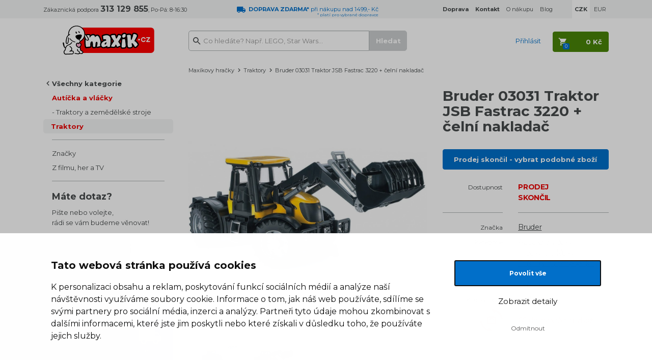

--- FILE ---
content_type: text/html; charset=UTF-8
request_url: https://www.maxikovy-hracky.cz/bruder-03031-traktor-jsb-fastrac-3220-celni-nakladac
body_size: 14494
content:

<!DOCTYPE html>
<html lang="cs">
    <head>
        <script>
    var dataLayer = dataLayer || [];
                        dataLayer.push({"ecomm_pagetype":"product","ecomm_prodid":["575"],"ecomm_product_category_navigation":["Aut\u00ed\u010dka a vl\u00e1\u010dky","Traktory a zem\u011bd\u011blsk\u00e9 stroje","Traktory","Bruder 03031 Traktor JSB Fastrac 3220 + \u010deln\u00ed naklada\u010d"],"ecomm_product_segment":["Kluk","P\u0159ed\u0161kol\u00e1k (3-5 let)","\u0160kol\u00e1k (6-11 let)"],"ecomm_totalvalue":559.5041322314,"productAvailability":"Discontinued","productDelivery":2,"productDeliveryPrice":32.231404958678});
                function gtag() {
        dataLayer.push(arguments);
    }
    function fireAddToCart(feedId) {
        dataLayer.push({'product_feed_id': feedId});
        dataLayer.push({'event': 'AddToCart'});
    }
</script>        <meta http-equiv="content-type" content="text/html; charset=utf-8">
                <title>Bruder 03031 Traktor JSB Fastrac 3220 + čelní nakladač | Maxíkovy hračky</title>
        <meta name="description" content="Traktor JSB FASTRAC 3220 + čelní nakladač Bruder 03031

Dokonalý plně funkční model traktoru s předním nakladačem. Ovládání všech 4 kol pomocí prodloužené tyč">
        <meta name="keywords" content="Bruder 03031 Traktor JSB Fastrac 3220 + čelní nakladač">
        <meta name="author" content="Famico s.r.o.">
        <meta http-equiv="X-UA-Compatible" content="IE=edge">
        <meta name="viewport" content="width=device-width, initial-scale=1">
        <meta name="format-detection" content="telephone=no">
        <meta name="google-site-verification" content="XwbVWL0SAi0AjkjeJ1jo4E2_9xCsSEGHycPtzRpZLVY" />
        <meta name="robots" content="index, follow">
        <meta name="msapplication-TileColor" content="#ffffff">
        <meta name="msapplication-TileImage" content="/ms-icon-144x144.png">
        <meta name="theme-color" content="#ffffff">
        <link rel="canonical" href="https://www.maxikovy-hracky.cz/bruder-03031-traktor-jsb-fastrac-3220-celni-nakladac" />
        <link rel="preconnect" href="https://fonts.googleapis.com">
        <link rel="preconnect" href="https://fonts.gstatic.com" crossorigin>
        <link href="https://fonts.googleapis.com/css2?family=Montserrat:wght@400..700&display=swap" rel="stylesheet">
            <link rel="stylesheet" type="text/css" href="/js/plugins/lightbox/css/lightbox.min.css">
        <link rel="stylesheet" href="/build/desktop.b21cb505.css">
                    <link rel="alternate" media="only screen and (max-width: 640px)" href="https://m.maxikovy-hracky.cz/bruder-03031-traktor-jsb-fastrac-3220-celni-nakladac">
                <!-- Google Tag Manager -->
<script>(function(w,d,s,l,i){w[l]=w[l]||[];w[l].push({'gtm.start':
            new Date().getTime(),event:'gtm.js'});var f=d.getElementsByTagName(s)[0],
            j=d.createElement(s),dl=l!='dataLayer'?'&l='+l:'';j.async=true;j.src=
            'https://www.googletagmanager.com/gtm.js?id='+i+dl;f.parentNode.insertBefore(j,f);
    })(window,document,'script','dataLayer','GTM-K8LPVB');</script>
<!-- End Google Tag Manager -->        <link rel="shortcut icon" type="image/x-icon" href="/favicon.ico">
        <link rel="apple-touch-icon" sizes="180x180" href="/apple-icon-180x180.png">
        <link rel="manifest" href="/manifest.json">
        <link rel="preconnect" href="https://img.maxikovy-hracky.cz">
        <link rel="dns-prefetch" href="https://img.maxikovy-hracky.cz">
        <script src="https://ajax.googleapis.com/ajax/libs/jquery/1.12.2/jquery.min.js"></script>
        <script src="/js/plugins/jquery-ui/jquery-ui.min.js"></script>
                <script src="/build/runtime.e4b160ba.js" defer></script><script src="/build/278.0bf41df2.js" defer></script><script src="/build/components.2b1478c7.js" defer></script>
        <script type="text/javascript" src="/js/plugins/js-cookie/js.cookie.js"></script>
            </head>
    <body class="">
        <!-- Google Tag Manager (noscript) -->
<noscript><iframe src="https://www.googletagmanager.com/ns.html?id=GTM-K8LPVB"
                  height="0" width="0" style="display:none;visibility:hidden"></iframe></noscript>
<!-- End Google Tag Manager (noscript) -->        <header class="main-header">
                        <div id="info-top" class="info-header" >
                <div class="container">
                    <div class="row">
                        <div class="col-sm-4 col-lg-3">
                            Zákaznická podpora <span class="font-16"><strong>313 129 855</strong></span>, Po-Pá: 8-16:30
                        </div>
                        <div class="col-sm-4 col-lg-3 text-blue">
                                                            <img src="/build/img/track-blue.6d7c9ece.svg" alt="dodávka" height="12" width="17" loading="lazy">&nbsp;
                                <div class="star-line">
                                    <strong>DOPRAVA ZDARMA*</strong> při nákupu nad 1499,- Kč
                                    <div class="star-note">* platí pro&nbsp;vybrané dopravce</div>
                                </div>
                                                    </div>
                        <div class="col-sm-4 col-lg-6">
                            <ul class="list-inline pull-right">
                                <li><a href="/doprava"><strong>Doprava</strong></a></li>
                                <li><a href="/kontakt-na-maxika"><strong>Kontakt</strong></a></li>
                                <li><a href="/vse-o-nakupu">O nákupu</a></li>
                                <li class="hidden-sm"><a href="/maxikuv-blog">Blog</a></li>
                                                                                                    <li class="currency currency-actual"><strong>CZK</strong></li>
                                    <li><a href="/bruder-03031-traktor-jsb-fastrac-3220-celni-nakladac?zmena_meny=EUR" rel="nofollow">EUR</a></li>
                                                            </ul>
                        </div>
                    </div>
                </div>
            </div>
            <div id="nav-top" class="content-header">
                <div class="container">
                    <div class="row">
                        <div class="col-sm-3 col-lg-2 text-center">
                            <a href="/" title="Hlavní stránka">
                                <img src="/build/img/maxik-logo.67ecf5c8.svg" class="logo" alt="Logo Maxíkovy hračky" width="180" height="58" loading="lazy">
                            </a>
                        </div>
                        <div class="col-sm-5 col-lg-5">
                            <div id="search">
                                <form action="/vyhledavani" method="GET">
                                    <input id="search-input" type="text" value="" name="search" class="form-control" placeholder="Co hledáte? Např. LEGO, Star Wars..." data-autocomplete="/autocomplete">
                                    <input type="submit" class="btn btn-primary search-btn" value="Hledat" disabled="disabled">
                                </form>
                            </div>
                        </div>
                        <div class="col-sm-4 col-lg-5 text-right user">
                                                            <span class="link text-blue login" data-toggle="modal" data-target="#modal-login">Přihlásit</span>
                                                        <div id="cart-hover">
                                <a href="/kosik" rel="nofollow" class="cart-btn btn btn-default">
                                    <strong><span class="cart-total">0 Kč</span></strong><span class="quantity">0</span>
                                </a>
                                <div class="content count-box">
                                    <div class="modal-cart-list top-12">
            <div class="text-center bottom-12">
            V košíku nemáte žádný produkt
        </div>
        <div class="info">
        <div class="row">
            <div class="col-sm-7">
                
            <table>
            <tr>
                <td>
                    <img src="/build/img/track-blue.6d7c9ece.svg" alt="doprava" height="13">&nbsp;
                </td>
                <td class="text-blue">
                                            Objednejte ještě za <strong>1 500 Kč</strong><br>a budete mít <strong>DOPRAVU ZDARMA*</strong>
                                        <br>
                    <span class="font-12">* platí pro vybrané dopravce</span>
                </td>
            </tr>
        </table>
                </div>
            <div class="col-sm-5 text-right">
                <a href="/kosik" rel="nofollow" class="btn btn-default next-step"><span>Přejít do košíku</span></a>
            </div>
        </div>
    </div>
</div>                                </div>
                            </div>
                        </div>
                    </div>
                </div>
            </div>
        </header>
        <div class="container main-content">
                <div class="row">
    <div class="col-sm-3 col-lg-2">
                    <br>
            <div id="left-menu">
                <ul class="list-unstyled all">
            <li><a href="" class="all-categories" rel="nofollow">Všechny kategorie</a></li>
        </ul>
        <div class="sub-menu">
            <ul class="list-unstyled actual">
                                    <li><a href="/auticka-a-vlacky" class="item-1">Autíčka a vláčky</a></li>
                                    <li><a href="/traktory-a-zemedelske-stroje" class="item-2">Traktory a zemědělské stroje</a></li>
                                    <li><a href="/traktory" class="item-3 active">Traktory</a></li>
                            </ul>
                            <ul class="list-unstyled children">
                                    </ul>
                    </div>
        <div class="root-menu collapse">
        <ul class="list-unstyled">
                                                            <li><a href="/advent-s-maxikem">Adventní kalendáře 📆</a></li>
                                    <li><a href="/bestsellery">Maxíkovy bestsellery 🔥</a></li>
                                    <li><a href="/lego">LEGO®</a></li>
                                    <li><a href="/novinky">Novinky 🚩</a></li>
                                    <li><a href="/vyprodej-hracek">Výprodej hraček 🏷️</a></li>
                                    <li><a href="/hracky-a-hry-na-zahradu">Hračky a hry na zahradu</a></li>
                                    <li><a href="/detske-kostymy-a-party">Kostýmy a párty pro děti</a></li>
                                    <li><a href="/hracky-z-tv-reklamy">Hračky z TV reklamy 📺</a></li>
                                    <li><a href="/hracky-pro-devcata">Hračky pro holky 👧</a></li>
                                    <li><a href="/hracky-pro-kluky">Hračky pro kluky 👦</a></li>
                                    <li><a href="/panenky">Panenky</a></li>
                                    <li><a href="/auticka-a-vlacky">Autíčka a vláčky</a></li>
                                    <li><a href="/stavebnice-a-puzzle">Stavebnice a puzzle</a></li>
                                    <li><a href="/spolecenske-hry">Společenské hry</a></li>
                                    <li><a href="/kreativni-a-didakticke">Kreativní a didaktické</a></li>
                                    <li><a href="/hracky-pro-miminka-a-pro-nejmensi">Hračky pro nejmenší</a></li>
                                    <li><a href="/figurky-a-hrdinove">Figurky a hrdinové</a></li>
                                    <li><a href="/drevene-hracky">Dřevěné hračky</a></li>
                                    <li><a href="/plysove-hracky">Plyšové hračky</a></li>
                                    <li><a href="/rc-modely">RC modely</a></li>
                                    <li><a href="/knihy-a-pohadky">Knihy a pohádky</a></li>
                                    <li><a href="/draci-a-hazedla">Draci a házedla</a></li>
                                    <li><a href="/detsky-pokoj">Dětský pokoj</a></li>
                                    <li><a href="/skolni-potreby">Školní potřeby 🖊️</a></li>
                                    <li><a href="/tlapkova-patrola-paw-patrol-hracky">Tlapková patrola</a></li>
                                    <li><a href="/kouzelne-cteni">Kouzelné čtení</a></li>
                                    <li><a href="/detske-role-a-profese">Dětské role a profese</a></li>
                                    <li><a href="/dinosauri">Dinosauři</a></li>
                                    <li><a href="/jednorozci">Jednorožci</a></li>
                                    <li><a href="/retro-hracky">Retro hračky</a></li>
                                    <li><a href="/zertovne-hracky">Žertovné hračky</a></li>
                                    <li><a href="/zima">Zima ❄️</a></li>
                                    <li><a href="/rozdavame-darky">Rozdáváme dárky</a></li>
                                    <li><a href="/hracky-pro-skolky">Hračky pro školky</a></li>
                                    <li><a href="/pece-o-miminka">Péče o miminka 💖</a></li>
                                    <li><a href="/detske-obleceni-a-kosmetika">Oblečení a kosmetika pro děti</a></li>
                                    <li><a href="/rozbalene-zbozi">Rozbalené zboží 👈</a></li>
                                    <li><a href="/hracky-a-hry-s-dopravou-zdarma">Hračky s dopravou zdarma</a></li>
                                    <li><a href="/merchandise">Merchandise</a></li>
                                    <li><a href="/tipy-na-darky">Tipy na dárky</a></li>
                                    </ul>
    </div>
    <hr>
    <ul class="list-unstyled">
        <li><a href="/podle-znacky">Značky</a></li>
        <li><a href="/z-filmu-a-tv">Z filmu, her a TV</a></li>
    </ul>
    <hr>
</div>            <div id="left-info">
    <div class="question">
        <h2 class="font-18">Máte dotaz?</h2>
        <p>Pište nebo volejte,<br>rádi se vám budeme věnovat!</p>
        <p class="top-12"><span class="font-28"><strong>313 129 855</strong></span><br>Po–Pá: 8–16:30</p>
        <p><a href="&#109;&#97;&#105;&#108;&#116;&#111;&#58;&#105;&#110;&#102;&#111;&#64;&#109;&#97;&#120;&#105;&#107;&#46;&#99;&#122;">&#105;&#110;&#102;&#111;&#64;&#109;&#97;&#120;&#105;&#107;&#46;&#99;&#122;</a></p>
    </div>
    <div class="top-36">
                <a href="/doprava" class="benefits track">
            Při objednávce<br>nad 1499&nbsp;Kč<br><strong>DOPRAVA ZDARMA*</strong><br>
            <span>* platí pro vybrané dopravce</span>
        </a>
                <div class="benefits sale">
            36 132<br>výdejních míst
        </div>
        <div class="benefits-border"></div>
        <a href="/odstoupeni-od-kupni-smlouvy" class="benefits return">
            60 dní<br>na vrácení zboží
        </a>
        <div class="benefits-border"></div>
        <div class="benefits stock">
            158 734<br>hraček skladem
        </div>
        <div class="benefits-border"></div>
    </div>
</div>            </div>
    <div class="col-sm-9 col-lg-10">
                            <nav class="row breadcrumb">
    <div class="col-sm-12">
        <a href="/">Maxíkovy hračky</a><span class="separator"></span>
                            <a href="/traktory">Traktory</a><span class="separator"></span>                    Bruder 03031 Traktor JSB Fastrac 3220 + čelní nakladač                </div>
    <script type="application/ld+json">{"@context":"https://schema.org","@type":"BreadcrumbList","itemListElement":[{"@type":"ListItem","position":1,"item":{"@id":"https://www.maxikovy-hracky.cz/traktory","name":"Traktory"}}]}</script></nav>
                        
            
            <div class="row top-12" id="product-info">
                <div class="col-xs-12 col-md-7">
                                                            <div class="main-image">
                                                    <a href="https://img.maxikovy-hracky.cz/Images/maxik/bruder-03031-traktor-jsb-fastrac-3220--celni-nakladac/123195/be36784081bf2438465ac55e652aa3-large-nw.jpg" data-lightbox="product" data-title="<a href='https://img.maxikovy-hracky.cz/Images/maxik/bruder-03031-traktor-jsb-fastrac-3220--celni-nakladac/123195/be36784081bf2438465ac55e652aa3-large-nw.jpg' target='_blank'>Zobrazit v plné velikosti</a>">
                                <img src="https://img.maxikovy-hracky.cz/Images/maxik/bruder-03031-traktor-jsb-fastrac-3220--celni-nakladac/123195/be36784081bf2438465ac55e652aa3-large-nw.jpg" alt="Bruder 03031 Traktor JSB Fastrac 3220 + čelní nakladač" loading="lazy">
                            </a>
                                            </div>
                    
<div class="flags flag-box">
                            </div>
                    <div class="product-gallery">
                                                                        
                                                                                
                                                            <a href="https://img.maxikovy-hracky.cz/Images/maxik/bruder-03031-traktor-jsb-fastrac-3220--celni-nakladac/123196/41e1fab1f3b9da37d42229ed318e64-large-nw.jpg" data-lightbox="product" data-title="<a href='https://img.maxikovy-hracky.cz/Images/maxik/bruder-03031-traktor-jsb-fastrac-3220--celni-nakladac/123196/41e1fab1f3b9da37d42229ed318e64-large-nw.jpg' target='_blank'>Zobrazit v plné velikosti</a>" class="">
                                                                            <img src="https://img.maxikovy-hracky.cz/Images/maxik/bruder-03031-traktor-jsb-fastrac-3220--celni-nakladac/123196/2daea4ba58618ae0e7618d56921201-small.jpg" alt="Bruder 03031 Traktor JSB Fastrac 3220 + čelní nakladač 2" class="" loading="lazy">
                                                                                                        </a>
                                                            <a href="https://img.maxikovy-hracky.cz/Images/maxik/bruder-03031-traktor-jsb-fastrac-3220--celni-nakladac/123197/788138889e3e236706309e2abf6e48-large-nw.jpg" data-lightbox="product" data-title="<a href='https://img.maxikovy-hracky.cz/Images/maxik/bruder-03031-traktor-jsb-fastrac-3220--celni-nakladac/123197/788138889e3e236706309e2abf6e48-large-nw.jpg' target='_blank'>Zobrazit v plné velikosti</a>" class="">
                                                                            <img src="https://img.maxikovy-hracky.cz/Images/maxik/bruder-03031-traktor-jsb-fastrac-3220--celni-nakladac/123197/78916ce0c27963d0d3c70c23d60102-small.jpg" alt="Bruder 03031 Traktor JSB Fastrac 3220 + čelní nakladač 3" class="" loading="lazy">
                                                                                                        </a>
                                                                        </div>
                    <script type="application/ld+json">{"@context":"https://schema.org/","@type":"Product","name":"Bruder 03031 Traktor JSB Fastrac 3220 + čelní nakladač","image":[{"@type":"ImageObject","url":"https://img.maxikovy-hracky.cz/Images/maxik/bruder-03031-traktor-jsb-fastrac-3220--celni-nakladac/123195/be36784081bf2438465ac55e652aa3-large-nw.jpg","name":"Bruder 03031 Traktor JSB Fastrac 3220 + čelní nakladač - Hlavní obrázek"},{"@type":"ImageObject","url":"https://img.maxikovy-hracky.cz/Images/maxik/bruder-03031-traktor-jsb-fastrac-3220--celni-nakladac/123196/41e1fab1f3b9da37d42229ed318e64-large-nw.jpg","name":"Bruder 03031 Traktor JSB Fastrac 3220 + čelní nakladač - Obrázek 1"},{"@type":"ImageObject","url":"https://img.maxikovy-hracky.cz/Images/maxik/bruder-03031-traktor-jsb-fastrac-3220--celni-nakladac/123197/788138889e3e236706309e2abf6e48-large-nw.jpg","name":"Bruder 03031 Traktor JSB Fastrac 3220 + čelní nakladač - Obrázek 2"}],"mpn":"BRU 3031","brand":{"@type":"Brand","name":"Bruder"},"offers":{"@type":"Offer","url":"https://www.maxikovy-hracky.cz/bruder-03031-traktor-jsb-fastrac-3220-celni-nakladac","priceCurrency":"CZK","price":677,"availability":"https://schema.org/Discontinued","itemCondition":"https://schema.org/NewCondition"}}</script>
                </div>
                <div class="col-xs-12 col-md-5">
                    <h1>Bruder 03031 Traktor JSB Fastrac 3220 + čelní nakladač</h1>

                                            <a href="/traktory" class="btn btn-primary btn-full">
                            Prodej skončil - vybrat podobné zboží
                        </a>
                        <div class="row info">
                            <div class="col-sm-5 text-right">Dostupnost</div>
                            <div class="col-sm-7 font-14 text-red">
                                <strong>PRODEJ<br>SKONČIL</strong>
                            </div>
                        </div>
                    
                    
                    <div class="row info line-space">
                        <div class="col-sm-5">
                            <div class="line"></div>
                        </div>
                        <div class="col-sm-7">
                            <div class="line"></div>
                        </div>
                    </div>
                                                                <div class="row info">
                            <div class="col-sm-5 text-right">Značka</div>
                            <div class="col-sm-7 font-14">
                                <a href="/bruder">Bruder</a>
                            </div>
                        </div>
                    
                                                                                    <div class="row info">
                            <div class="col-sm-5 text-right">Kategorie</div>
                            <div class="col-sm-7 font-14" data-max-categories="5">
                                                                    <a href="/auticka-a-vlacky" data-order="1" class="block menu-category">Autíčka a vláčky</a>
                                                                    <a href="/hracky-pro-kluky" data-order="2" class="block menu-category">Hračky pro kluky</a>
                                                                    <a href="/traktory-a-zemedelske-stroje" data-order="3" class="block menu-category">Traktory a zemědělské stroje</a>
                                                                    <a href="/traktory" data-order="4" class="block menu-category">Traktory</a>
                                
                                                            </div>
                        </div>
                    
                    <div class="row info">
                        <div class="col-sm-5 text-right">Kód výrobce</div>
                        <div class="col-sm-7 font-14 text-underline">BRU 3031</div>
                    </div>
                    <div class="row info">
                        <div class="col-sm-5 text-right"><img src="/build/img/return.9271b6e9.svg" alt="vrácení zboží" height="44" loading="lazy"></div>
                        <div class="col-sm-7 font-14 top-12 text-red">60 dní na vrácení zboží</div>
                    </div>
                    <br>

                                            <div>
                                                                                </div>
                                    </div>
            </div>

            
            <div class="product-detail top-24">
                                                                    <div id="product-description">
                    <ul id="main-nav" class="list-inline">
                        <li class="active"><a href="#tab-description" rel="nofollow">Popis a parametry</a></li>
                                                                                                <li><a href="#tab-related" rel="nofollow">Související produkty</a></li>                        <li><a href="#tab-question-title" rel="nofollow">Dotaz</a></li>
                        <li class="icon"><a href="#send-link" class="send-link" title="Poslat odkaz" rel="nofollow"><img src="/build/img/send.d5794615.svg" alt="Poslat odkaz" height="16" loading="lazy"></a></li>
                        <li class="icon"><a href="https://www.facebook.com/maxikovyhracky.cz" target="_blank"><img src="/build/img/fb.a4434041.svg" alt="Facebook" loading="lazy"></a></li>
                    </ul>

                    <p class="font-20" id="tab-description"><strong>Bruder 03031 Traktor JSB Fastrac 3220 + čelní nakladač</strong></p>
                    <div class="row item">
                        <div class="col-sm-6 col-lg-7">
                            <p><strong>Traktor JSB FASTRAC 3220 + čelní nakladač Bruder 03031</strong></p>

<p>Dokonalý plně funkční model traktoru s předním nakladačem. Ovládání všech 4 kol pomocí prodloužené tyče řízení vedoucí skrz posuvnou střechu.</p>

<ul>
	<li>odnímatelný a plně funkční čelní nakladač</li>
	<li>odnímatelný přední nárazník</li>
	<li>ovládání všech 4 kol</li>
	<li>přední řiditelná off-road náprava</li>
	<li>dveře a kapota motoru lze otřevřít</li>
	<li>nastavitelná výška tažného zařízení</li>
	<li>kompatibilní s figurkami Bworld</li>
	<li>možnost připojení příslušenství</li>
</ul>

<p>Věk: 3+<br />
Materiál: plast<br />
Rozměry: 49 x 17 x 20cm<br />
Země původu: <strong>Německo</strong></p>
                        </div>
                        <div class="col-sm-6 col-lg-5 parameter-table">
                            <table>
                
                        <tr>
                <td class="parameter-label">Délka (cm)</td>
                <td class="parameter-text">49  cm</td>
            </tr>
                                <tr>
                <td class="parameter-label">Šířka (cm)</td>
                <td class="parameter-text">17  cm</td>
            </tr>
                                <tr>
                <td class="parameter-label">Výška (cm)</td>
                <td class="parameter-text">20  cm</td>
            </tr>
                                <tr>
                <td class="parameter-label">Měřítko</td>
                <td class="parameter-text">1:16  </td>
            </tr>
                                                <tr>
                            
                                                                    
                                
                
            <td class="parameter-label">Vhodné</td>
        <td class="parameter-text">od                                         3 
do                                                                                         10 let
</td>
    
                </tr>
                                                                                            <tr>
                <td class="parameter-label">Země původu</td>
                <td class="parameter-text">EU  </td>
            </tr>
                                                                                <tr>
        <td class="parameter-label">Pohlaví</td>
        <td class="parameter-text">Kluk</td>
    </tr>

                                                            <tr>
                <td class="parameter-label">záruka</td>
                <td class="parameter-text">2 roky</td>
            </tr>
                                                                                                                        <tr>
        <td class="parameter-label">Věk</td>
        <td class="parameter-text">Předškolák (3-5 let), Školák (6-11 let)</td>
    </tr>

                                                                        </table>                        </div>
                    </div>

                    
                    
                                                                <h2 id="tab-related" class="size-18 bottom-12">Související produkty</h2>
                        
            
    
    <div id="product-list-box" class="row product-list-box">
                                                                
                                                                                                <div class="col-sm-4 col-lg-2-4">
                        <div class="list-item">
                            <div class="thumb">
                                <a href="/bruder-02129-teleskopicky-nakladac-manitou-mrt-2150">
                                                                                                                <img src="https://img.maxikovy-hracky.cz/Images/maxik/bruder-02129-teleskopicky-nakladac-manitou-mrt-2150/45366/7cd68b63f112dbac397caadbedbf6c-home.jpg" alt="Bruder 02129 Teleskopický nakladač Manitou MRT 2150" width="243" height="179" loading="lazy">
                                                                    </a>
                            </div>
                                                                    
    
<div class="flags flag-box">
                            </div>                                                        <div class="title">
                                <a href="/bruder-02129-teleskopicky-nakladac-manitou-mrt-2150" class="link-normal">Bruder 02129 Teleskopický nakladač Manitou MRT 2150</a>
                            </div>
                            <div class="availability">
                                <span class="text-uppercase stock">Skladem</span>
                                                                                                                                                <span class="delivery-info link" data-size="1">
                                                U Vás již
                            23.1.
                                        </span>
                                                                                                </div>
                                                        <div class="price text-red">
                                1 179 Kč
                            </div>
                            <div class="btn-cart">
                                <a href="/bruder-02129-teleskopicky-nakladac-manitou-mrt-2150" class="list-insert-cart btn btn-default" data-feed-id="35801" data-id="16943" data-url="/kosik/pridat">Do košíku</a>
                            </div>
                        </div>
                    </div>
                                                                                    
                                                                                                <div class="col-sm-4 col-lg-2-4">
                        <div class="list-item">
                            <div class="thumb">
                                <a href="/bruder-2125-manitou-mlt-633-s-celnim-nakladacem-116">
                                                                                                                <img src="https://img.maxikovy-hracky.cz/Images/maxik/bruder-2125-manitou-mlt-633-s-celnim-nakladacem/118558/a0769c976875dc3dfadd16735b03ed-home.jpg" alt="Bruder 2125 Manitou MLT 633 s čelním nakladačem 1:16" width="243" height="179" loading="lazy">
                                                                    </a>
                            </div>
                                                                    
    
<div class="flags flag-box">
                            </div>                                                        <div class="title">
                                <a href="/bruder-2125-manitou-mlt-633-s-celnim-nakladacem-116" class="link-normal">Bruder 2125 Manitou MLT 633 s čelním nakladačem 1:16</a>
                            </div>
                            <div class="availability">
                                <span class="text-uppercase stock">Skladem</span>
                                                                                                                                                <span class="delivery-info link" data-size="1">
                                                U Vás již
                            23.1.
                                        </span>
                                                                                                </div>
                                                        <div class="price text-red">
                                679 Kč
                            </div>
                            <div class="btn-cart">
                                <a href="/bruder-2125-manitou-mlt-633-s-celnim-nakladacem-116" class="list-insert-cart btn btn-default" data-feed-id="443" data-id="51805" data-url="/kosik/pridat">Do košíku</a>
                            </div>
                        </div>
                    </div>
                                                                                    
                                                                                                <div class="col-sm-4 col-lg-2-4">
                        <div class="list-item">
                            <div class="thumb">
                                <a href="/bruder-02214-sberaci-vuz-na-seno-pottinger">
                                                                                                                <img src="https://img.maxikovy-hracky.cz/Images/maxik/bruder-02214-sberaci-vuz-na-seno-pottinger/118514/2d4b90c811c5535efbb557c71a8e46-home.jpg" alt="Bruder 02214 Sběrací vůz na seno Pottinger" width="243" height="179" loading="lazy">
                                                                    </a>
                            </div>
                                                                    
    
<div class="flags flag-box">
                            </div>                                                        <div class="title">
                                <a href="/bruder-02214-sberaci-vuz-na-seno-pottinger" class="link-normal">Bruder 02214 Sběrací vůz na seno Pottinger</a>
                            </div>
                            <div class="availability">
                                <span class="text-uppercase stock">Skladem</span>
                                                                                                                                                <span class="delivery-info link" data-size="1">
                                                U Vás již
                            23.1.
                                        </span>
                                                                                                </div>
                                                        <div class="price text-red">
                                869 Kč
                            </div>
                            <div class="btn-cart">
                                <a href="/bruder-02214-sberaci-vuz-na-seno-pottinger" class="list-insert-cart btn btn-default" data-feed-id="460" data-id="51788" data-url="/kosik/pridat">Do košíku</a>
                            </div>
                        </div>
                    </div>
                                                                                    
                                                                                                <div class="col-sm-4 col-lg-2-4">
                        <div class="list-item">
                            <div class="thumb">
                                <a href="/bruder-03333-celni-nakladac-pro-traktory-rady-3000">
                                                                                                                <img src="https://img.maxikovy-hracky.cz/Images/maxik/bruder-03333-celni-nakladac-pro-traktory-rady-3000/120451/8ac62c27c17a7982ed486ef46e09e4-home.jpg" alt="Bruder 03333 Čelní nakladač pro traktory řady 3000" width="243" height="179" loading="lazy">
                                                                    </a>
                            </div>
                                                                    
    
<div class="flags flag-box">
                            </div>                                                        <div class="title">
                                <a href="/bruder-03333-celni-nakladac-pro-traktory-rady-3000" class="link-normal">Bruder 03333 Čelní nakladač pro traktory řady 3000</a>
                            </div>
                            <div class="availability">
                                <span class="text-uppercase stock">Skladem</span>
                                                                                                                                                <span class="delivery-info link" data-size="1">
                                                U Vás již
                            23.1.
                                        </span>
                                                                                                </div>
                                                        <div class="price text-red">
                                209 Kč
                            </div>
                            <div class="btn-cart">
                                <a href="/bruder-03333-celni-nakladac-pro-traktory-rady-3000" class="list-insert-cart btn btn-default" data-feed-id="578" data-id="51672" data-url="/kosik/pridat">Do košíku</a>
                            </div>
                        </div>
                    </div>
                                                                                    
                                                                                                <div class="col-sm-4 col-lg-2-4">
                        <div class="list-item">
                            <div class="thumb">
                                <a href="/bruder-02338-zavesny-bagr-za-traktor">
                                                                                                                <img src="https://img.maxikovy-hracky.cz/Images/maxik/bruder-02338-zavesny-bagr-za-traktor/118444/e5326b94fb9d09c55e5e4aa0f7ab09-home.jpg" alt="Bruder 02338 Závěsný bagr za traktor" width="243" height="179" loading="lazy">
                                                                    </a>
                            </div>
                                                                    
    
<div class="flags flag-box">
                            </div>                                                        <div class="title">
                                <a href="/bruder-02338-zavesny-bagr-za-traktor" class="link-normal">Bruder 02338 Závěsný bagr za traktor</a>
                            </div>
                            <div class="availability">
                                <span class="text-uppercase stock">Skladem</span>
                                                                                                                                                <span class="delivery-info link" data-size="1">
                                                U Vás již
                            23.1.
                                        </span>
                                                                                                </div>
                                                        <div class="price text-red">
                                209 Kč
                            </div>
                            <div class="btn-cart">
                                <a href="/bruder-02338-zavesny-bagr-za-traktor" class="list-insert-cart btn btn-default" data-feed-id="493" data-id="51755" data-url="/kosik/pridat">Do košíku</a>
                            </div>
                        </div>
                    </div>
                                                                                    
                                                                                                                                                
                                                                                                                                                
                                                                                                                                                
                                                                                                                                                
                                                                                                                                                
                                                                                                                                                
                                                                                                                                                
                                                                                                                                                
                                                                                                                                                
                                                                                                                                                
                                                                                                                                                
                                                                                                                                                
                                                                                                                                                
                                                                                                                                                
                                                                                                                                                
                                                                                                                                                
                                                                                                                                                
                                                                                                                                                
                                                                                                                                                
                                                                                                                                                
                                                                                                                                                
                                                                                                                                                
                                                                                                                                                
                                                                                                                                                
                                                                                                                                                
                                                                                                                                                
                                                                                                                                                
                                                                                                                                                
                                                                                                                                                
                                                                                                                                                
                                                                                                                                                
                                                                                                                                                
                                                                                                                                                
                                                                                                                                                
                                                                                                                                                
                                                                                                                                                
                                                                                                                                                
                                                                                                                                                
                                                                                                                                                
                                                                                                                                                
                                                                                                                                                
                                                                                                                                                
                                                                                                                                                
                                                                                                                                                
                                                                                                                                                
                                                                                                                                                
                                                                                                                                                
                                                                                                                                                
                                                                                                                                                
                                                                                                                                                
                                                                                                                                                
                                                                                                                                                
                                                                                                                                                
                                                                                                                                                
                                                                                                    </div>
                    
                                        <h2 class="size-18" id="tab-question-title">Dotaz k produktu</h2>
                    <div id="tab-question" class="relative" data-url="/poslat-dotaz" data-id="51675">
                        <div class="background-box top-24 bottom-24">
    <form name="question" method="post">
        
        <div class="form-group">
        <div class="row">
            <div class="col-sm-6 col-sm-offset-3"><label class="control-label required" for="question_from">E-mail pro odpověď</label><input type="text" id="question_from" name="question[from]" required="required" class="form-control" /></div>
            <div class="col-sm-3"></div>
        </div>
    </div>
        <div class="form-group">
        <div class="row">
            <div class="col-sm-6 col-sm-offset-3"><label class="control-label" for="question_name">Jméno</label><input type="text" id="question_name" name="question[name]" class="form-control" /></div>
            <div class="col-sm-3"></div>
        </div>
    </div>
        <div class="form-group">
        <div class="row">
            <div class="col-sm-6 col-sm-offset-3"><label class="control-label required" for="question_message">Dotaz</label><textarea id="question_message" name="question[message]" required="required" class="form-control"></textarea></div>
            <div class="col-sm-3"></div>
        </div>
    </div>
                    <div class="g-recaptcha" data-sitekey="6LfMnRIUAAAAAAZbOKvushsI8PPTy4aj2r0xnpVB"></div>
                <div class="text-center top-12">
            <button type="submit" class="btn btn-primary personal-submit">Odeslat dotaz</button>
        </div>
    <input type="hidden" id="question_product" name="question[product]" value="51675" /><input type="hidden" id="question__token" name="question[_token]" value="f.oHshxgZx7VyePv1ZXfkrLUVcIO8Vbgis8sykaIb2qAI.2jJlnEAw2Q3SZJghZJ5JRTJxSrBQDX7UoYrLXbeU_DCXInaMYiGeM_l8sA" /></form>
</div>                    </div>
                </div>
            </div>

                        <div class="modal fade" id="modal-send-link" tabindex="-1" role="dialog" aria-labelledby="modal-default-label" data-backdrop="static" data-url="/poslat-odkaz" data-id="51675">
                <div class="modal-dialog" role="document">
                    <div class="modal-content">
                        <div class="modal-header">
                            <button type="button" class="close" data-dismiss="modal" aria-label="Close" title="Zavřít"><span aria-hidden="true">&times;</span></button>
                            <h4 class="modal-title" id="modal-default-label">Poslat odkaz kamarádovi</h4>
                        </div>
                        <div class="modal-body"></div>
                    </div>
                </div>
            </div>

                                    <div class="modal fade" id="modal-watchdog" tabindex="-1" role="dialog" aria-labelledby="modal-default-label" data-backdrop="static" data-url="/hlidaci-maxik" data-id="51675">
                <div class="modal-dialog" role="document">
                    <div class="modal-content">
                        <div class="modal-header">
                            <button type="button" class="close" data-dismiss="modal" aria-label="Close" title="Zavřít"><span aria-hidden="true">&times;</span></button>
                            <h4 class="modal-title" id="modal-default-label">Pohlídat produkt Bruder 03031 Traktor JSB Fastrac 3220 + čelní nakladač</h4>
                        </div>
                        <div class="modal-body"></div>
                        <div class="loading collapse"></div>
                    </div>
                </div>
            </div>
                        </div>
</div>        </div>
                        <div class="f-benefits bg-color top-48 bottom-48">
            <div class="container">
                <div class="row">
                                                                <div class="col-sm-3">
                            <a href="/doprava">
                                <p class="font-18 text-blue link track"><strong>Při objednávce <br class="hidden-lg">nad&nbsp;1499&nbsp;Kč<br>DOPRAVA ZDARMA*</strong></p>
                                                                    <p class="top-6">K dopravě zboží k&nbsp;vám využíváme tyto&nbsp;služby: Balíkovna, Zásilkovna, PPL, Geis.</p>
                                                                <p class="top-6">* platí pro vybrané dopravce</p>
                            </a>
                        </div>
                                            
                    <div class="col-sm-3">
                        <span class="heading">
                            <p class="font-18 text-gray-5 space sale"><strong>36 132 <br class="hidden-lg">výdejních míst</strong></p>
                            <p class="top-6">Pro osobní odběry vašich objednávek využíváme rozsáhlou síť výdejních míst našich logistických partnerů. Počet výdejních míst se průběžně mění v&nbsp;závislosti na&nbsp;jejich vytíženosti a&nbsp;kapacitě.</p>
                        </span>
                    </div>
                    <div class="col-sm-3">
                        <a href="/odstoupeni-od-kupni-smlouvy">
                            <p class="font-18 text-gray-5 link space return"><strong>60 dní <br class="hidden-lg">na vrácení zboží</strong></p>
                            <p class="top-6">Pochopíme když změníte názor a&nbsp;proto Vám umožnujeme do&nbsp;60 dní vrátit zakoupené zboží.</p>
                        </a>
                    </div>
                    <div class="col-sm-3">
                        <a href="/">
                            <p class="font-18 text-gray-5 link space stock"><strong>158 734 <br class="hidden-lg">hraček skladem</strong></p>
                            <p class="top-6">Ve vlastním skladu pro&nbsp;vás máme 158 734&nbsp;kusů hraček připravených k&nbsp;okamžitému odeslání.</p>
                        </a>
                    </div>
                </div>
            </div>
        </div>
                <div id="f-link" class="top-60 bottom-60">
            <div class="container">
                <div class="row">
                    <div class="hidden-sm col-md-4">
                        <p>
                            <a href="/"><img src="/build/img/footer/maxik.259670f7.svg" loading="lazy" alt="Maxíkovy hračky" width="95" height="104"></a>
                        </p>
                        <p class="top-12">
                            <span class="font-28"><strong>313 129 855</strong></span><br>
                            Po–Pá:&nbsp;8–16:30
                        </p>
                        <p class="top-24">
                            <a href="&#109;&#97;&#105;&#108;&#116;&#111;&#58;&#105;&#110;&#102;&#111;&#64;&#109;&#97;&#120;&#105;&#107;&#46;&#99;&#122;">&#105;&#110;&#102;&#111;&#64;&#109;&#97;&#120;&#105;&#107;&#46;&#99;&#122;</a>
                        </p>
                        <p>
                            <a href="https://www.facebook.com/maxikovyhracky.cz/" target="_blank">Maxíkův facebook</a>
                        </p>
                    </div>
                    <div class="col-sm-3 col-md-2">
                        <h2>Zákaznický servis</h2>
                        <ul class="list-unstyled">
                            <li><a href="/kontakt-na-maxika">Kontakty</a></li>
                            <li><a href="/doprava">Doprava</a></li>
                            <li><a href="/reklamace">Reklamace</a></li>
                            <li><a href="/odstoupeni-od-kupni-smlouvy">Vrácení zboží</a></li>
                            <li><a href="/maxikuv-nakupni-rad">Obchodní podmínky</a></li>
                            <li><a href="/zpracovani-osobnich-udaju-uzavreni-smlouvy">Zpracování osobních údajů</a></li>
                        </ul>
                    </div>
                    <div class="col-sm-3 col-md-2">
                        <h2>Užitečné informace</h2>
                        <ul class="list-unstyled">
                            <li><a href="/podle-znacky">Značky</a></li>
                            <li><a href="/maxikuv-blog">Maxíkův blog</a></li>
                            <li><a href="/certifikaty-a-oceneni">Certifikáty a ocenění</a></li>
                            <li><a href="/kariera">Kariéra</a></li>
                        </ul>
                    </div>
                    <div class="col-sm-3 col-md-2">
                        <h2>Výběr z nabídky</h2>
                        <ul class="list-unstyled">
                                                                                                <li><a href="/advent-s-maxikem" class="text-nowrap">Adventní kalendáře</a></li>
                                                                    <li><a href="/bestsellery" class="text-nowrap">Maxíkovy bestsellery</a></li>
                                                                    <li><a href="/lego" class="text-nowrap">LEGO®</a></li>
                                                                    <li><a href="/novinky" class="text-nowrap">Novinky</a></li>
                                                                    <li><a href="/vyprodej-hracek" class="text-nowrap">Výprodej hraček</a></li>
                                                                    <li><a href="/hracky-a-hry-na-zahradu" class="text-nowrap">Hračky a hry na zahradu</a></li>
                                                                    <li><a href="/detske-kostymy-a-party" class="text-nowrap">Kostýmy a párty pro děti</a></li>
                                                                    <li><a href="/hracky-z-tv-reklamy" class="text-nowrap">Hračky z TV reklamy</a></li>
                                                                                    </ul>
                    </div>
                    <div class="col-sm-3 col-md-2">
                        <h2>Platební metody</h2>
                        <ul class="list-unstyled pay">
                            <li>Dobírka</li>
                            <li>Hotovost</li>
                            <li>Bankovní převod</li>
                            <li>GoPay - platba online</li>
                            <li>Twisto Pay</li>
                        </ul>
                    </div>
                </div>
                <div class="row hidden-md hidden-lg">
                    <div class="col-sm-6">
                        <p class="text-center">
                            <a href="/"><img src="/build/img/footer/maxik.259670f7.svg" loading="lazy" alt="Maxíkovy hračky" width="95" height="104"></a>
                        </p>
                    </div>
                    <div class="col-sm-3">
                        <p class="top-24">
                            <span class="font-28"><strong>313 129 855</strong></span><br>
                            Po–Pá:&nbsp;8–16:30
                        </p>
                    </div>
                    <div class="col-sm-3">
                        <p class="top-36">
                            <a href="&#109;&#97;&#105;&#108;&#116;&#111;&#58;&#105;&#110;&#102;&#111;&#64;&#109;&#97;&#120;&#105;&#107;&#46;&#99;&#122;">&#105;&#110;&#102;&#111;&#64;&#109;&#97;&#120;&#105;&#107;&#46;&#99;&#122;</a>
                        </p>
                        <p>
                            <a href="https://www.facebook.com/maxikovyhracky.cz/" target="_blank">Maxíkův facebook</a>
                        </p>
                    </div>
                </div>
            </div>
        </div>
        <div class="container top-24 bottom-24">
            <div class="row">
                <div class="col-sm-9">
                    <img src="/build/img/footer/heureka-finalista.103756b9.png" loading="lazy" alt="Heuréka - Finalista roku" width="263" height="85">
                    <img src="/build/img/footer/overeno-zakazniky.77ee0ce0.png" loading="lazy" alt="Heuréka - ověřeno zákazníky" width="110" height="85">
                    <img src="/build/img/footer/apek.bf584600.jpg" loading="lazy" alt="APEK" width="110" height="85">
                    <img src="/build/img/footer/ceska-kvalita.ebe5a69e.jpg" loading="lazy" alt="Česká kvalita" width="127" height="85">
                    <img src="/build/img/footer/garance.7ee6f0d2.jpg" loading="lazy" alt="Garance" width="127" height="85">
                    <img src="/build/img/footer/ecommerce-europe-trustmark.80ed3474.png" loading="lazy" alt="Ecommerce Europe Trustmark" width="90" height="85">
                </div>
                <div class="col-sm-3 text-right">
                    <p class="top-24">
                        &copy; 2006 - 2026 Famico, s.r.o.
                    </p>
                    <a href="/bruder-03031-traktor-jsb-fastrac-3220-celni-nakladac?web_interface=mobile" rel="nofollow">Mobilní verze</a>
                </div>
            </div>
        </div>
        <div class="bg-color top-24 bottom-24">
            <div class="container">
                <div class="row">
                    <div class="col-sm-12 font-12">
                        <p>LEGO, logo LEGO a&nbsp;minifigurka jsou ochrannými známkami společnosti LEGO Group. &copy; 2024 The LEGO Group.</p>
                        <p class="last">Tyto internetové stránky používají soubory cookie. Více informací <a href="/maxikuv-nakupni-rad" class="text-underline">zde</a>.</p>
                    </div>
                </div>
            </div>
        </div>
                <div class="modal fade" id="modal-login" tabindex="-1" role="dialog" aria-labelledby="myModalLabel" data-backdrop="static">
        <div class="modal-dialog modal-lg" role="document">
            <div class="modal-content">
                <div class="modal-header">
                    <button type="button" class="close" data-dismiss="modal" aria-label="Close" title="Zavřít" tabindex="-1"></button>
                    <h2 class="modal-title font-28" id="myModalLabel">Přihlášení</h2>
                </div>
                <div class="modal-body">
                    <div class="row">
                        <div class="col-sm-6">
                            <br>
                            <br>
                                                        <form id="modal-login-form" method="post" action="/prihlasit">
                                <div class="form-group bottom-12">
                                    <label class="" for="modal-login-email">E-mail</label>
                                    <input class="form-control" type="text" name="email" id="modal-login-email" placeholder="Váš e-mail" autocomplete="email">
                                </div>
                                <div class="form-group">
                                    <label class="" for="modal-login-password">Heslo</label>
                                    <a href="/obnova-hesla" class="pull-right no-link font-12" tabindex="-1">Zapomenuté heslo</a>
                                    <input class="form-control" type="password" name="password" id="modal-login-password" placeholder="Vaše heslo" autocomplete="current-password">
                                </div>
                                <div class="row">
                                    <div class="col-sm-7">
                                        <button type="submit" class="btn-login btn btn-default btn-full">Přihlásit se</button>
                                    </div>
                                    <div class="col-sm-5 text-center">
                                        <a href="/registrace" class="new">Nová registrace</a>
                                    </div>
                                </div>
                            </form>
                            <br>
                            <br>
                            <br>
                        </div>
                    </div>
                </div>
            </div>
        </div>
    </div>

<div class="modal fade" id="modal-default" tabindex="-1" role="dialog" aria-labelledby="modal-default-label" data-backdrop="static">
    <div class="modal-dialog" role="document">
        <div class="modal-content">
            <div class="modal-header">
                <button type="button" class="close" data-dismiss="modal" aria-label="Close" title="Zavřít"></button>
                <h4 class="modal-title" id="modal-default-label"></h4>
            </div>
            <div class="modal-body"></div>
            <div class="modal-footer">
                <button type="button" class="btn btn-default" data-dismiss="modal">Rozumím</button>
            </div>
        </div>
    </div>
</div>

    <div class="modal fade" id="modal-delivery" tabindex="-1" role="dialog" aria-labelledby="modal-delivery-label">
        <div class="modal-dialog" role="document">
            <div class="modal-content">
                <div class="modal-header">
                    <button type="button" class="close" data-dismiss="modal" aria-label="Close" title="Zavřít"><span aria-hidden="true">&times;</span></button>
                    <h2 class="modal-title" id="modal-default-label">Kdy dostanu zboží?</h2>
                </div>
                <div class="modal-body no-space">
                                                        
                                                                                                                                                                                                                                                                                                                                                                                                                                                                                                                                                                                                                                
        <div id="delivery-size-1" class="delivery-box">
                                        <h3><u>Doručení po celé ČR:</u></h3>
                <div class="row item"><div class="col-sm-9"><img src="/build/img/dopravce/list/8.f508c3f1.png" alt="" width="51" height="28" loading="lazy"> Balíkovna – na adresu</div><div class="col-sm-3 text-right">    Můžete mít již
                            23.1.</div></div><div class="row item"><div class="col-sm-9"><img src="/build/img/dopravce/list/21.d4507324.png" alt="" width="51" height="28" loading="lazy"> Balíkovna – výdejní místo</div><div class="col-sm-3 text-right">    Můžete mít již
                            23.1.</div></div><div class="row item"><div class="col-sm-9"><img src="/build/img/dopravce/list/41.0cd72fa2.png" alt="" width="51" height="28" loading="lazy"> Zásilkovna Home Delivery</div><div class="col-sm-3 text-right">    Můžete mít již
                            23.1.</div></div><div class="row item"><div class="col-sm-9"><img src="/build/img/dopravce/list/12.f71f37cb.png" alt="" width="51" height="28" loading="lazy"> PPL</div><div class="col-sm-3 text-right">    Můžete mít již
                            23.1.</div></div><div class="row item"><div class="col-sm-9"><img src="/build/img/dopravce/list/46.cf538ea5.png" alt="" width="51" height="28" loading="lazy"> PPL výdejní místa</div><div class="col-sm-3 text-right">    Můžete mít již
                            23.1.</div></div>
                                        <h3><u>Osobní odběr:</u></h3>
                <div class="row item"><div class="col-sm-9"><img src="/build/img/dopravce/list/35.0cd72fa2.png" alt="" width="51" height="28" loading="lazy"> Zásilkovna</div><div class="col-sm-3 text-right">    Můžete mít již
                            23.1.</div></div>
                                        <h3><u>Doručení na Slovensko:</u></h3>
                <div class="row item"><div class="col-sm-9"><img src="/build/img/dopravce/list/36.0cd72fa2.png" alt="" width="51" height="28" loading="lazy"> Zásielkovňa</div><div class="col-sm-3 text-right">    Můžete mít již
                            26.1.</div></div><div class="row item"><div class="col-sm-9"><img src="/build/img/dopravce/list/42.0cd72fa2.png" alt="" width="51" height="28" loading="lazy"> Zásilkovna Home Delivery SK</div><div class="col-sm-3 text-right">    Můžete mít již
                            26.1.</div></div><div class="row item"><div class="col-sm-9"><img src="/build/img/dopravce/list/47.cf538ea5.png" alt="" width="51" height="28" loading="lazy"> PPL výdajné miesta</div><div class="col-sm-3 text-right">    Můžete mít již
                            26.1.</div></div><div class="row item"><div class="col-sm-9"><img src="/build/img/dopravce/list/27.f71f37cb.png" alt="" width="51" height="28" loading="lazy"> PPL Slovensko</div><div class="col-sm-3 text-right">    Můžete mít již
                            26.1.</div></div>
                    </div>
                                            
                                                                                                                                                                                            
        <div id="delivery-size-3" class="delivery-box">
                                        <h3><u>Doručení po celé ČR:</u></h3>
                <div class="row item"><div class="col-sm-9"><img src="/build/img/dopravce/list/8.f508c3f1.png" alt="" width="51" height="28" loading="lazy"> Balíkovna – na adresu</div><div class="col-sm-3 text-right">    Můžete mít již
                            23.1.</div></div>
                                                    <h3><u>Doručení na Slovensko:</u></h3>
                <div class="row item"><div class="col-sm-9"><img src="/build/img/dopravce/list/30.f71f37cb.png" alt="" width="51" height="28" loading="lazy"> PPL Slovensko nadrozměrný balík</div><div class="col-sm-3 text-right">    Můžete mít již
                            26.1.</div></div><div class="row item"><div class="col-sm-9"><img src="/build/img/dopravce/list/7.36194117.png" alt="" width="51" height="28" loading="lazy"> Geis nadrozměrné - Slovensko</div><div class="col-sm-3 text-right">    Můžete mít již
                            26.1.</div></div>
                    </div>
                                        
        
        <div id="delivery-size-4" class="delivery-box">
                                                        </div>
                                        
                                                                                                                                
        <div id="delivery-size-6" class="delivery-box">
                                        <h3><u>Doručení po celé ČR:</u></h3>
                <div class="row item"><div class="col-sm-9"><img src="/build/img/dopravce/list/5.36194117.png" alt="" width="51" height="28" loading="lazy"> Geis nadrozměrné</div><div class="col-sm-3 text-right">    Můžete mít již
                            26.1.</div></div>
                                                    <h3><u>Doručení na Slovensko:</u></h3>
                <div class="row item"><div class="col-sm-9"><img src="/build/img/dopravce/list/7.36194117.png" alt="" width="51" height="28" loading="lazy"> Geis nadrozměrné - Slovensko</div><div class="col-sm-3 text-right">    Můžete mít již
                            26.1.</div></div>
                    </div>
                                        
                                                                                                                                
        <div id="delivery-size-5" class="delivery-box">
                                        <h3><u>Doručení po celé ČR:</u></h3>
                <div class="row item"><div class="col-sm-9"><img src="/build/img/dopravce/list/8.f508c3f1.png" alt="" width="51" height="28" loading="lazy"> Balíkovna – na adresu</div><div class="col-sm-3 text-right">    Můžete mít již
                            23.1.</div></div><div class="row item"><div class="col-sm-9"><img src="/build/img/dopravce/list/12.f71f37cb.png" alt="" width="51" height="28" loading="lazy"> PPL</div><div class="col-sm-3 text-right">    Můžete mít již
                            23.1.</div></div>
                                            </div>
                                        
                                                                                                                                                                                                                                                        
        <div id="delivery-size-2" class="delivery-box">
                                        <h3><u>Doručení po celé ČR:</u></h3>
                <div class="row item"><div class="col-sm-9"><img src="/build/img/dopravce/list/8.f508c3f1.png" alt="" width="51" height="28" loading="lazy"> Balíkovna – na adresu</div><div class="col-sm-3 text-right">    Můžete mít již
                            23.1.</div></div><div class="row item"><div class="col-sm-9"><img src="/build/img/dopravce/list/21.d4507324.png" alt="" width="51" height="28" loading="lazy"> Balíkovna – výdejní místo</div><div class="col-sm-3 text-right">    Můžete mít již
                            23.1.</div></div><div class="row item"><div class="col-sm-9"><img src="/build/img/dopravce/list/12.f71f37cb.png" alt="" width="51" height="28" loading="lazy"> PPL</div><div class="col-sm-3 text-right">    Můžete mít již
                            23.1.</div></div>
                                                    <h3><u>Doručení na Slovensko:</u></h3>
                <div class="row item"><div class="col-sm-9"><img src="/build/img/dopravce/list/27.f71f37cb.png" alt="" width="51" height="28" loading="lazy"> PPL Slovensko</div><div class="col-sm-3 text-right">    Můžete mít již
                            26.1.</div></div>
                    </div>
    <p class="top-24">Bližší informace o jednotlivých typech dopravy naleznete <a href="/doprava">zde</a>.</p>                </div>
                <div class="modal-footer">
                    <div class="text-center">
                        <button type="button" class="btn btn-default" data-dismiss="modal">Zavřít</button>
                    </div>
                </div>
            </div>
        </div>
    </div>

                
    <div class="hidden" id="newsletter-page" data-number="5" data-active=""></div>
                            
<script src="/build/109.f3d9686e.js" defer></script><script src="/build/915.93130bac.js" defer></script><script src="/build/application.114890dd.js" defer></script>
<script type="text/javascript">
    (function(sm,a,rt,e,ma,il,i,ng){a._se=a._se||[];for(ng=0;ng<ma.length;ng++){i=sm.createElement(rt);
        il=sm.getElementsByTagName(rt)[0];i.async=1;i.src=e+ma[ng]+'.js';il.parentNode.insertBefore(i,il);}})
    (document,window,'script','https://app.smartemailing.cz/js/tracking/',['tracker']);
    _se.push(['init', 'f3556f10-e3a2-11eb-b7bd-ac1f6bc402ac' ]);
</script>            <script type="text/javascript" src="/js/plugins/lightbox/js/lightbox.min.js"></script>
    <script src="/build/product.detail.63243a0e.js" defer></script>
    <script src="//www.google.com/recaptcha/api.js?hl=cs&onload=recaptchaCallback&render=explicit" async defer></script>
    <script type="text/javascript">
    function checkSmartmailingLoaded() {
        if (typeof _se !== 'undefined') {
            _se.push(smartmailingData);
        } else  {
            setTimeout(checkSmartmailingLoaded, 500);
        }
    }
    const smartmailingData = [
        'visit', JSON.parse('{"url":"https:\/\/www.maxikovy-hracky.cz\/bruder-03031-traktor-jsb-fastrac-3220-celni-nakladac","visit_type":"product","attributes":[{"name":"product_id","value":"575"}]}')
    ];
    $(function() {
        checkSmartmailingLoaded();
    });
</script>            <!-- Heureka.cz PRODUCT DETAIL script -->
        <script>
            (function(t, r, a, c, k, i, n, g) {t['ROIDataObject'] = k;
                t[k]=t[k]||function(){(t[k].q=t[k].q||[]).push(arguments)},t[k].c=i;n=r.createElement(a),
                    g=r.getElementsByTagName(a)[0];n.async=1;n.src=c;g.parentNode.insertBefore(n,g)
            })(window, document, 'script', '//www.heureka.cz/ocm/sdk.js?version=2&page=product_detail', 'heureka', 'cz');
        </script>
        <!-- End Heureka.cz PRODUCT DETAIL script -->
        </body>
</html>

--- FILE ---
content_type: text/html; charset=utf-8
request_url: https://www.google.com/recaptcha/api2/anchor?ar=1&k=6LfMnRIUAAAAAAZbOKvushsI8PPTy4aj2r0xnpVB&co=aHR0cHM6Ly93d3cubWF4aWtvdnktaHJhY2t5LmN6OjQ0Mw..&hl=cs&v=PoyoqOPhxBO7pBk68S4YbpHZ&size=normal&anchor-ms=20000&execute-ms=30000&cb=oovvxh6fe95p
body_size: 49729
content:
<!DOCTYPE HTML><html dir="ltr" lang="cs"><head><meta http-equiv="Content-Type" content="text/html; charset=UTF-8">
<meta http-equiv="X-UA-Compatible" content="IE=edge">
<title>reCAPTCHA</title>
<style type="text/css">
/* cyrillic-ext */
@font-face {
  font-family: 'Roboto';
  font-style: normal;
  font-weight: 400;
  font-stretch: 100%;
  src: url(//fonts.gstatic.com/s/roboto/v48/KFO7CnqEu92Fr1ME7kSn66aGLdTylUAMa3GUBHMdazTgWw.woff2) format('woff2');
  unicode-range: U+0460-052F, U+1C80-1C8A, U+20B4, U+2DE0-2DFF, U+A640-A69F, U+FE2E-FE2F;
}
/* cyrillic */
@font-face {
  font-family: 'Roboto';
  font-style: normal;
  font-weight: 400;
  font-stretch: 100%;
  src: url(//fonts.gstatic.com/s/roboto/v48/KFO7CnqEu92Fr1ME7kSn66aGLdTylUAMa3iUBHMdazTgWw.woff2) format('woff2');
  unicode-range: U+0301, U+0400-045F, U+0490-0491, U+04B0-04B1, U+2116;
}
/* greek-ext */
@font-face {
  font-family: 'Roboto';
  font-style: normal;
  font-weight: 400;
  font-stretch: 100%;
  src: url(//fonts.gstatic.com/s/roboto/v48/KFO7CnqEu92Fr1ME7kSn66aGLdTylUAMa3CUBHMdazTgWw.woff2) format('woff2');
  unicode-range: U+1F00-1FFF;
}
/* greek */
@font-face {
  font-family: 'Roboto';
  font-style: normal;
  font-weight: 400;
  font-stretch: 100%;
  src: url(//fonts.gstatic.com/s/roboto/v48/KFO7CnqEu92Fr1ME7kSn66aGLdTylUAMa3-UBHMdazTgWw.woff2) format('woff2');
  unicode-range: U+0370-0377, U+037A-037F, U+0384-038A, U+038C, U+038E-03A1, U+03A3-03FF;
}
/* math */
@font-face {
  font-family: 'Roboto';
  font-style: normal;
  font-weight: 400;
  font-stretch: 100%;
  src: url(//fonts.gstatic.com/s/roboto/v48/KFO7CnqEu92Fr1ME7kSn66aGLdTylUAMawCUBHMdazTgWw.woff2) format('woff2');
  unicode-range: U+0302-0303, U+0305, U+0307-0308, U+0310, U+0312, U+0315, U+031A, U+0326-0327, U+032C, U+032F-0330, U+0332-0333, U+0338, U+033A, U+0346, U+034D, U+0391-03A1, U+03A3-03A9, U+03B1-03C9, U+03D1, U+03D5-03D6, U+03F0-03F1, U+03F4-03F5, U+2016-2017, U+2034-2038, U+203C, U+2040, U+2043, U+2047, U+2050, U+2057, U+205F, U+2070-2071, U+2074-208E, U+2090-209C, U+20D0-20DC, U+20E1, U+20E5-20EF, U+2100-2112, U+2114-2115, U+2117-2121, U+2123-214F, U+2190, U+2192, U+2194-21AE, U+21B0-21E5, U+21F1-21F2, U+21F4-2211, U+2213-2214, U+2216-22FF, U+2308-230B, U+2310, U+2319, U+231C-2321, U+2336-237A, U+237C, U+2395, U+239B-23B7, U+23D0, U+23DC-23E1, U+2474-2475, U+25AF, U+25B3, U+25B7, U+25BD, U+25C1, U+25CA, U+25CC, U+25FB, U+266D-266F, U+27C0-27FF, U+2900-2AFF, U+2B0E-2B11, U+2B30-2B4C, U+2BFE, U+3030, U+FF5B, U+FF5D, U+1D400-1D7FF, U+1EE00-1EEFF;
}
/* symbols */
@font-face {
  font-family: 'Roboto';
  font-style: normal;
  font-weight: 400;
  font-stretch: 100%;
  src: url(//fonts.gstatic.com/s/roboto/v48/KFO7CnqEu92Fr1ME7kSn66aGLdTylUAMaxKUBHMdazTgWw.woff2) format('woff2');
  unicode-range: U+0001-000C, U+000E-001F, U+007F-009F, U+20DD-20E0, U+20E2-20E4, U+2150-218F, U+2190, U+2192, U+2194-2199, U+21AF, U+21E6-21F0, U+21F3, U+2218-2219, U+2299, U+22C4-22C6, U+2300-243F, U+2440-244A, U+2460-24FF, U+25A0-27BF, U+2800-28FF, U+2921-2922, U+2981, U+29BF, U+29EB, U+2B00-2BFF, U+4DC0-4DFF, U+FFF9-FFFB, U+10140-1018E, U+10190-1019C, U+101A0, U+101D0-101FD, U+102E0-102FB, U+10E60-10E7E, U+1D2C0-1D2D3, U+1D2E0-1D37F, U+1F000-1F0FF, U+1F100-1F1AD, U+1F1E6-1F1FF, U+1F30D-1F30F, U+1F315, U+1F31C, U+1F31E, U+1F320-1F32C, U+1F336, U+1F378, U+1F37D, U+1F382, U+1F393-1F39F, U+1F3A7-1F3A8, U+1F3AC-1F3AF, U+1F3C2, U+1F3C4-1F3C6, U+1F3CA-1F3CE, U+1F3D4-1F3E0, U+1F3ED, U+1F3F1-1F3F3, U+1F3F5-1F3F7, U+1F408, U+1F415, U+1F41F, U+1F426, U+1F43F, U+1F441-1F442, U+1F444, U+1F446-1F449, U+1F44C-1F44E, U+1F453, U+1F46A, U+1F47D, U+1F4A3, U+1F4B0, U+1F4B3, U+1F4B9, U+1F4BB, U+1F4BF, U+1F4C8-1F4CB, U+1F4D6, U+1F4DA, U+1F4DF, U+1F4E3-1F4E6, U+1F4EA-1F4ED, U+1F4F7, U+1F4F9-1F4FB, U+1F4FD-1F4FE, U+1F503, U+1F507-1F50B, U+1F50D, U+1F512-1F513, U+1F53E-1F54A, U+1F54F-1F5FA, U+1F610, U+1F650-1F67F, U+1F687, U+1F68D, U+1F691, U+1F694, U+1F698, U+1F6AD, U+1F6B2, U+1F6B9-1F6BA, U+1F6BC, U+1F6C6-1F6CF, U+1F6D3-1F6D7, U+1F6E0-1F6EA, U+1F6F0-1F6F3, U+1F6F7-1F6FC, U+1F700-1F7FF, U+1F800-1F80B, U+1F810-1F847, U+1F850-1F859, U+1F860-1F887, U+1F890-1F8AD, U+1F8B0-1F8BB, U+1F8C0-1F8C1, U+1F900-1F90B, U+1F93B, U+1F946, U+1F984, U+1F996, U+1F9E9, U+1FA00-1FA6F, U+1FA70-1FA7C, U+1FA80-1FA89, U+1FA8F-1FAC6, U+1FACE-1FADC, U+1FADF-1FAE9, U+1FAF0-1FAF8, U+1FB00-1FBFF;
}
/* vietnamese */
@font-face {
  font-family: 'Roboto';
  font-style: normal;
  font-weight: 400;
  font-stretch: 100%;
  src: url(//fonts.gstatic.com/s/roboto/v48/KFO7CnqEu92Fr1ME7kSn66aGLdTylUAMa3OUBHMdazTgWw.woff2) format('woff2');
  unicode-range: U+0102-0103, U+0110-0111, U+0128-0129, U+0168-0169, U+01A0-01A1, U+01AF-01B0, U+0300-0301, U+0303-0304, U+0308-0309, U+0323, U+0329, U+1EA0-1EF9, U+20AB;
}
/* latin-ext */
@font-face {
  font-family: 'Roboto';
  font-style: normal;
  font-weight: 400;
  font-stretch: 100%;
  src: url(//fonts.gstatic.com/s/roboto/v48/KFO7CnqEu92Fr1ME7kSn66aGLdTylUAMa3KUBHMdazTgWw.woff2) format('woff2');
  unicode-range: U+0100-02BA, U+02BD-02C5, U+02C7-02CC, U+02CE-02D7, U+02DD-02FF, U+0304, U+0308, U+0329, U+1D00-1DBF, U+1E00-1E9F, U+1EF2-1EFF, U+2020, U+20A0-20AB, U+20AD-20C0, U+2113, U+2C60-2C7F, U+A720-A7FF;
}
/* latin */
@font-face {
  font-family: 'Roboto';
  font-style: normal;
  font-weight: 400;
  font-stretch: 100%;
  src: url(//fonts.gstatic.com/s/roboto/v48/KFO7CnqEu92Fr1ME7kSn66aGLdTylUAMa3yUBHMdazQ.woff2) format('woff2');
  unicode-range: U+0000-00FF, U+0131, U+0152-0153, U+02BB-02BC, U+02C6, U+02DA, U+02DC, U+0304, U+0308, U+0329, U+2000-206F, U+20AC, U+2122, U+2191, U+2193, U+2212, U+2215, U+FEFF, U+FFFD;
}
/* cyrillic-ext */
@font-face {
  font-family: 'Roboto';
  font-style: normal;
  font-weight: 500;
  font-stretch: 100%;
  src: url(//fonts.gstatic.com/s/roboto/v48/KFO7CnqEu92Fr1ME7kSn66aGLdTylUAMa3GUBHMdazTgWw.woff2) format('woff2');
  unicode-range: U+0460-052F, U+1C80-1C8A, U+20B4, U+2DE0-2DFF, U+A640-A69F, U+FE2E-FE2F;
}
/* cyrillic */
@font-face {
  font-family: 'Roboto';
  font-style: normal;
  font-weight: 500;
  font-stretch: 100%;
  src: url(//fonts.gstatic.com/s/roboto/v48/KFO7CnqEu92Fr1ME7kSn66aGLdTylUAMa3iUBHMdazTgWw.woff2) format('woff2');
  unicode-range: U+0301, U+0400-045F, U+0490-0491, U+04B0-04B1, U+2116;
}
/* greek-ext */
@font-face {
  font-family: 'Roboto';
  font-style: normal;
  font-weight: 500;
  font-stretch: 100%;
  src: url(//fonts.gstatic.com/s/roboto/v48/KFO7CnqEu92Fr1ME7kSn66aGLdTylUAMa3CUBHMdazTgWw.woff2) format('woff2');
  unicode-range: U+1F00-1FFF;
}
/* greek */
@font-face {
  font-family: 'Roboto';
  font-style: normal;
  font-weight: 500;
  font-stretch: 100%;
  src: url(//fonts.gstatic.com/s/roboto/v48/KFO7CnqEu92Fr1ME7kSn66aGLdTylUAMa3-UBHMdazTgWw.woff2) format('woff2');
  unicode-range: U+0370-0377, U+037A-037F, U+0384-038A, U+038C, U+038E-03A1, U+03A3-03FF;
}
/* math */
@font-face {
  font-family: 'Roboto';
  font-style: normal;
  font-weight: 500;
  font-stretch: 100%;
  src: url(//fonts.gstatic.com/s/roboto/v48/KFO7CnqEu92Fr1ME7kSn66aGLdTylUAMawCUBHMdazTgWw.woff2) format('woff2');
  unicode-range: U+0302-0303, U+0305, U+0307-0308, U+0310, U+0312, U+0315, U+031A, U+0326-0327, U+032C, U+032F-0330, U+0332-0333, U+0338, U+033A, U+0346, U+034D, U+0391-03A1, U+03A3-03A9, U+03B1-03C9, U+03D1, U+03D5-03D6, U+03F0-03F1, U+03F4-03F5, U+2016-2017, U+2034-2038, U+203C, U+2040, U+2043, U+2047, U+2050, U+2057, U+205F, U+2070-2071, U+2074-208E, U+2090-209C, U+20D0-20DC, U+20E1, U+20E5-20EF, U+2100-2112, U+2114-2115, U+2117-2121, U+2123-214F, U+2190, U+2192, U+2194-21AE, U+21B0-21E5, U+21F1-21F2, U+21F4-2211, U+2213-2214, U+2216-22FF, U+2308-230B, U+2310, U+2319, U+231C-2321, U+2336-237A, U+237C, U+2395, U+239B-23B7, U+23D0, U+23DC-23E1, U+2474-2475, U+25AF, U+25B3, U+25B7, U+25BD, U+25C1, U+25CA, U+25CC, U+25FB, U+266D-266F, U+27C0-27FF, U+2900-2AFF, U+2B0E-2B11, U+2B30-2B4C, U+2BFE, U+3030, U+FF5B, U+FF5D, U+1D400-1D7FF, U+1EE00-1EEFF;
}
/* symbols */
@font-face {
  font-family: 'Roboto';
  font-style: normal;
  font-weight: 500;
  font-stretch: 100%;
  src: url(//fonts.gstatic.com/s/roboto/v48/KFO7CnqEu92Fr1ME7kSn66aGLdTylUAMaxKUBHMdazTgWw.woff2) format('woff2');
  unicode-range: U+0001-000C, U+000E-001F, U+007F-009F, U+20DD-20E0, U+20E2-20E4, U+2150-218F, U+2190, U+2192, U+2194-2199, U+21AF, U+21E6-21F0, U+21F3, U+2218-2219, U+2299, U+22C4-22C6, U+2300-243F, U+2440-244A, U+2460-24FF, U+25A0-27BF, U+2800-28FF, U+2921-2922, U+2981, U+29BF, U+29EB, U+2B00-2BFF, U+4DC0-4DFF, U+FFF9-FFFB, U+10140-1018E, U+10190-1019C, U+101A0, U+101D0-101FD, U+102E0-102FB, U+10E60-10E7E, U+1D2C0-1D2D3, U+1D2E0-1D37F, U+1F000-1F0FF, U+1F100-1F1AD, U+1F1E6-1F1FF, U+1F30D-1F30F, U+1F315, U+1F31C, U+1F31E, U+1F320-1F32C, U+1F336, U+1F378, U+1F37D, U+1F382, U+1F393-1F39F, U+1F3A7-1F3A8, U+1F3AC-1F3AF, U+1F3C2, U+1F3C4-1F3C6, U+1F3CA-1F3CE, U+1F3D4-1F3E0, U+1F3ED, U+1F3F1-1F3F3, U+1F3F5-1F3F7, U+1F408, U+1F415, U+1F41F, U+1F426, U+1F43F, U+1F441-1F442, U+1F444, U+1F446-1F449, U+1F44C-1F44E, U+1F453, U+1F46A, U+1F47D, U+1F4A3, U+1F4B0, U+1F4B3, U+1F4B9, U+1F4BB, U+1F4BF, U+1F4C8-1F4CB, U+1F4D6, U+1F4DA, U+1F4DF, U+1F4E3-1F4E6, U+1F4EA-1F4ED, U+1F4F7, U+1F4F9-1F4FB, U+1F4FD-1F4FE, U+1F503, U+1F507-1F50B, U+1F50D, U+1F512-1F513, U+1F53E-1F54A, U+1F54F-1F5FA, U+1F610, U+1F650-1F67F, U+1F687, U+1F68D, U+1F691, U+1F694, U+1F698, U+1F6AD, U+1F6B2, U+1F6B9-1F6BA, U+1F6BC, U+1F6C6-1F6CF, U+1F6D3-1F6D7, U+1F6E0-1F6EA, U+1F6F0-1F6F3, U+1F6F7-1F6FC, U+1F700-1F7FF, U+1F800-1F80B, U+1F810-1F847, U+1F850-1F859, U+1F860-1F887, U+1F890-1F8AD, U+1F8B0-1F8BB, U+1F8C0-1F8C1, U+1F900-1F90B, U+1F93B, U+1F946, U+1F984, U+1F996, U+1F9E9, U+1FA00-1FA6F, U+1FA70-1FA7C, U+1FA80-1FA89, U+1FA8F-1FAC6, U+1FACE-1FADC, U+1FADF-1FAE9, U+1FAF0-1FAF8, U+1FB00-1FBFF;
}
/* vietnamese */
@font-face {
  font-family: 'Roboto';
  font-style: normal;
  font-weight: 500;
  font-stretch: 100%;
  src: url(//fonts.gstatic.com/s/roboto/v48/KFO7CnqEu92Fr1ME7kSn66aGLdTylUAMa3OUBHMdazTgWw.woff2) format('woff2');
  unicode-range: U+0102-0103, U+0110-0111, U+0128-0129, U+0168-0169, U+01A0-01A1, U+01AF-01B0, U+0300-0301, U+0303-0304, U+0308-0309, U+0323, U+0329, U+1EA0-1EF9, U+20AB;
}
/* latin-ext */
@font-face {
  font-family: 'Roboto';
  font-style: normal;
  font-weight: 500;
  font-stretch: 100%;
  src: url(//fonts.gstatic.com/s/roboto/v48/KFO7CnqEu92Fr1ME7kSn66aGLdTylUAMa3KUBHMdazTgWw.woff2) format('woff2');
  unicode-range: U+0100-02BA, U+02BD-02C5, U+02C7-02CC, U+02CE-02D7, U+02DD-02FF, U+0304, U+0308, U+0329, U+1D00-1DBF, U+1E00-1E9F, U+1EF2-1EFF, U+2020, U+20A0-20AB, U+20AD-20C0, U+2113, U+2C60-2C7F, U+A720-A7FF;
}
/* latin */
@font-face {
  font-family: 'Roboto';
  font-style: normal;
  font-weight: 500;
  font-stretch: 100%;
  src: url(//fonts.gstatic.com/s/roboto/v48/KFO7CnqEu92Fr1ME7kSn66aGLdTylUAMa3yUBHMdazQ.woff2) format('woff2');
  unicode-range: U+0000-00FF, U+0131, U+0152-0153, U+02BB-02BC, U+02C6, U+02DA, U+02DC, U+0304, U+0308, U+0329, U+2000-206F, U+20AC, U+2122, U+2191, U+2193, U+2212, U+2215, U+FEFF, U+FFFD;
}
/* cyrillic-ext */
@font-face {
  font-family: 'Roboto';
  font-style: normal;
  font-weight: 900;
  font-stretch: 100%;
  src: url(//fonts.gstatic.com/s/roboto/v48/KFO7CnqEu92Fr1ME7kSn66aGLdTylUAMa3GUBHMdazTgWw.woff2) format('woff2');
  unicode-range: U+0460-052F, U+1C80-1C8A, U+20B4, U+2DE0-2DFF, U+A640-A69F, U+FE2E-FE2F;
}
/* cyrillic */
@font-face {
  font-family: 'Roboto';
  font-style: normal;
  font-weight: 900;
  font-stretch: 100%;
  src: url(//fonts.gstatic.com/s/roboto/v48/KFO7CnqEu92Fr1ME7kSn66aGLdTylUAMa3iUBHMdazTgWw.woff2) format('woff2');
  unicode-range: U+0301, U+0400-045F, U+0490-0491, U+04B0-04B1, U+2116;
}
/* greek-ext */
@font-face {
  font-family: 'Roboto';
  font-style: normal;
  font-weight: 900;
  font-stretch: 100%;
  src: url(//fonts.gstatic.com/s/roboto/v48/KFO7CnqEu92Fr1ME7kSn66aGLdTylUAMa3CUBHMdazTgWw.woff2) format('woff2');
  unicode-range: U+1F00-1FFF;
}
/* greek */
@font-face {
  font-family: 'Roboto';
  font-style: normal;
  font-weight: 900;
  font-stretch: 100%;
  src: url(//fonts.gstatic.com/s/roboto/v48/KFO7CnqEu92Fr1ME7kSn66aGLdTylUAMa3-UBHMdazTgWw.woff2) format('woff2');
  unicode-range: U+0370-0377, U+037A-037F, U+0384-038A, U+038C, U+038E-03A1, U+03A3-03FF;
}
/* math */
@font-face {
  font-family: 'Roboto';
  font-style: normal;
  font-weight: 900;
  font-stretch: 100%;
  src: url(//fonts.gstatic.com/s/roboto/v48/KFO7CnqEu92Fr1ME7kSn66aGLdTylUAMawCUBHMdazTgWw.woff2) format('woff2');
  unicode-range: U+0302-0303, U+0305, U+0307-0308, U+0310, U+0312, U+0315, U+031A, U+0326-0327, U+032C, U+032F-0330, U+0332-0333, U+0338, U+033A, U+0346, U+034D, U+0391-03A1, U+03A3-03A9, U+03B1-03C9, U+03D1, U+03D5-03D6, U+03F0-03F1, U+03F4-03F5, U+2016-2017, U+2034-2038, U+203C, U+2040, U+2043, U+2047, U+2050, U+2057, U+205F, U+2070-2071, U+2074-208E, U+2090-209C, U+20D0-20DC, U+20E1, U+20E5-20EF, U+2100-2112, U+2114-2115, U+2117-2121, U+2123-214F, U+2190, U+2192, U+2194-21AE, U+21B0-21E5, U+21F1-21F2, U+21F4-2211, U+2213-2214, U+2216-22FF, U+2308-230B, U+2310, U+2319, U+231C-2321, U+2336-237A, U+237C, U+2395, U+239B-23B7, U+23D0, U+23DC-23E1, U+2474-2475, U+25AF, U+25B3, U+25B7, U+25BD, U+25C1, U+25CA, U+25CC, U+25FB, U+266D-266F, U+27C0-27FF, U+2900-2AFF, U+2B0E-2B11, U+2B30-2B4C, U+2BFE, U+3030, U+FF5B, U+FF5D, U+1D400-1D7FF, U+1EE00-1EEFF;
}
/* symbols */
@font-face {
  font-family: 'Roboto';
  font-style: normal;
  font-weight: 900;
  font-stretch: 100%;
  src: url(//fonts.gstatic.com/s/roboto/v48/KFO7CnqEu92Fr1ME7kSn66aGLdTylUAMaxKUBHMdazTgWw.woff2) format('woff2');
  unicode-range: U+0001-000C, U+000E-001F, U+007F-009F, U+20DD-20E0, U+20E2-20E4, U+2150-218F, U+2190, U+2192, U+2194-2199, U+21AF, U+21E6-21F0, U+21F3, U+2218-2219, U+2299, U+22C4-22C6, U+2300-243F, U+2440-244A, U+2460-24FF, U+25A0-27BF, U+2800-28FF, U+2921-2922, U+2981, U+29BF, U+29EB, U+2B00-2BFF, U+4DC0-4DFF, U+FFF9-FFFB, U+10140-1018E, U+10190-1019C, U+101A0, U+101D0-101FD, U+102E0-102FB, U+10E60-10E7E, U+1D2C0-1D2D3, U+1D2E0-1D37F, U+1F000-1F0FF, U+1F100-1F1AD, U+1F1E6-1F1FF, U+1F30D-1F30F, U+1F315, U+1F31C, U+1F31E, U+1F320-1F32C, U+1F336, U+1F378, U+1F37D, U+1F382, U+1F393-1F39F, U+1F3A7-1F3A8, U+1F3AC-1F3AF, U+1F3C2, U+1F3C4-1F3C6, U+1F3CA-1F3CE, U+1F3D4-1F3E0, U+1F3ED, U+1F3F1-1F3F3, U+1F3F5-1F3F7, U+1F408, U+1F415, U+1F41F, U+1F426, U+1F43F, U+1F441-1F442, U+1F444, U+1F446-1F449, U+1F44C-1F44E, U+1F453, U+1F46A, U+1F47D, U+1F4A3, U+1F4B0, U+1F4B3, U+1F4B9, U+1F4BB, U+1F4BF, U+1F4C8-1F4CB, U+1F4D6, U+1F4DA, U+1F4DF, U+1F4E3-1F4E6, U+1F4EA-1F4ED, U+1F4F7, U+1F4F9-1F4FB, U+1F4FD-1F4FE, U+1F503, U+1F507-1F50B, U+1F50D, U+1F512-1F513, U+1F53E-1F54A, U+1F54F-1F5FA, U+1F610, U+1F650-1F67F, U+1F687, U+1F68D, U+1F691, U+1F694, U+1F698, U+1F6AD, U+1F6B2, U+1F6B9-1F6BA, U+1F6BC, U+1F6C6-1F6CF, U+1F6D3-1F6D7, U+1F6E0-1F6EA, U+1F6F0-1F6F3, U+1F6F7-1F6FC, U+1F700-1F7FF, U+1F800-1F80B, U+1F810-1F847, U+1F850-1F859, U+1F860-1F887, U+1F890-1F8AD, U+1F8B0-1F8BB, U+1F8C0-1F8C1, U+1F900-1F90B, U+1F93B, U+1F946, U+1F984, U+1F996, U+1F9E9, U+1FA00-1FA6F, U+1FA70-1FA7C, U+1FA80-1FA89, U+1FA8F-1FAC6, U+1FACE-1FADC, U+1FADF-1FAE9, U+1FAF0-1FAF8, U+1FB00-1FBFF;
}
/* vietnamese */
@font-face {
  font-family: 'Roboto';
  font-style: normal;
  font-weight: 900;
  font-stretch: 100%;
  src: url(//fonts.gstatic.com/s/roboto/v48/KFO7CnqEu92Fr1ME7kSn66aGLdTylUAMa3OUBHMdazTgWw.woff2) format('woff2');
  unicode-range: U+0102-0103, U+0110-0111, U+0128-0129, U+0168-0169, U+01A0-01A1, U+01AF-01B0, U+0300-0301, U+0303-0304, U+0308-0309, U+0323, U+0329, U+1EA0-1EF9, U+20AB;
}
/* latin-ext */
@font-face {
  font-family: 'Roboto';
  font-style: normal;
  font-weight: 900;
  font-stretch: 100%;
  src: url(//fonts.gstatic.com/s/roboto/v48/KFO7CnqEu92Fr1ME7kSn66aGLdTylUAMa3KUBHMdazTgWw.woff2) format('woff2');
  unicode-range: U+0100-02BA, U+02BD-02C5, U+02C7-02CC, U+02CE-02D7, U+02DD-02FF, U+0304, U+0308, U+0329, U+1D00-1DBF, U+1E00-1E9F, U+1EF2-1EFF, U+2020, U+20A0-20AB, U+20AD-20C0, U+2113, U+2C60-2C7F, U+A720-A7FF;
}
/* latin */
@font-face {
  font-family: 'Roboto';
  font-style: normal;
  font-weight: 900;
  font-stretch: 100%;
  src: url(//fonts.gstatic.com/s/roboto/v48/KFO7CnqEu92Fr1ME7kSn66aGLdTylUAMa3yUBHMdazQ.woff2) format('woff2');
  unicode-range: U+0000-00FF, U+0131, U+0152-0153, U+02BB-02BC, U+02C6, U+02DA, U+02DC, U+0304, U+0308, U+0329, U+2000-206F, U+20AC, U+2122, U+2191, U+2193, U+2212, U+2215, U+FEFF, U+FFFD;
}

</style>
<link rel="stylesheet" type="text/css" href="https://www.gstatic.com/recaptcha/releases/PoyoqOPhxBO7pBk68S4YbpHZ/styles__ltr.css">
<script nonce="l-RwdjO5PZVxjwMDqygXgA" type="text/javascript">window['__recaptcha_api'] = 'https://www.google.com/recaptcha/api2/';</script>
<script type="text/javascript" src="https://www.gstatic.com/recaptcha/releases/PoyoqOPhxBO7pBk68S4YbpHZ/recaptcha__cs.js" nonce="l-RwdjO5PZVxjwMDqygXgA">
      
    </script></head>
<body><div id="rc-anchor-alert" class="rc-anchor-alert"></div>
<input type="hidden" id="recaptcha-token" value="[base64]">
<script type="text/javascript" nonce="l-RwdjO5PZVxjwMDqygXgA">
      recaptcha.anchor.Main.init("[\x22ainput\x22,[\x22bgdata\x22,\x22\x22,\[base64]/[base64]/MjU1Ong/[base64]/[base64]/[base64]/[base64]/[base64]/[base64]/[base64]/[base64]/[base64]/[base64]/[base64]/[base64]/[base64]/[base64]/[base64]\\u003d\x22,\[base64]\x22,\x22w5vCqU7Cv8O4w6rCgFVSMDDCv8K6w7hWecKBwqNfwonDkizDghoHw74Fw7UcwoTDvCZxw4IQO8K0fR9KdyXDhMOrbxPCusOxwo1XwpV9w4LCq8Ogw7YEc8OLw68OaSnDkcKWw7gtwo0GYcOQwp9/F8K/wpHCuEnDkmLCm8O7wpNQdl00w6hGT8KkZ0E5woEeN8KtwpbCrEF1LcKOScKkZsKrMsO0LiDDrWDDlcKjQMKJEk9Nw6RjLh/[base64]/[base64]/CsOUw7wxexBBw5YDwpNBehwhNg3CjcKKQmnDscKSwrvDqDPDksKIwqfDty0JWycpw5XDvcOlOXkWw4Z/LCwYLAbDngEIwpPCosOXJFw3eUcRw67Ckw7CmBLCtcKkw43DsAxKw4Vgw7oxMcOjw4LDtmNpwrQCGGlEw6c2IcOiHg/[base64]/CmwdGw5fDvl1FNh4EUnItwoVtEVkTW1HCqMOJw6/DrHbDkGzDqiDCl3c6GWF/[base64]/DjS4Pw4o5W8KywqYJwrcTBlTCvcK8w5g4wr7DlwnCo29OQEbDo8K4HzIawrESwrFYRBLDuznCu8K6w6Ekw5nDr2Uhw68qwrJjFVHCucKowqYNwrwQwq96w7dHwo9zwrMdPDcNwrfCkTXDqcKvwrPDiHINMMKCw6/Dg8KPH3dJPDbCrcKSIB/[base64]/CrTYTeMOMwrkpw5DDl8KDDEgxw7XDkwNnwrzDhTopJ2PCvSzCocO2ZBhhwrHDucKtw704wr7CqELCqFPDvCLDrmB0JTbDkcO3w6l/AcOeDj4Lwq4cw6Fpw7vDvAsnQcKewpTDn8OtwrnDmMKwZcKrD8O6XMOic8KBRcKPw7XDkcK0OMKLYXFYwr7CtcOiKMKTGMKmXxHDgUjCp8K9w5DCksOIHgoKw6fDrMOGwrZKw7jCjcOlwqzDr8KhJk/DoBvCsHHDm1zCssKwHWbDiHkrYMOew4lTP8KaQsO5w7RBw6nDsV3CiQM5w4/[base64]/[base64]/ccK/H8OCwrxRwr9FLjLDny0hGl/DghPDmAcuwqUQB3ZlSDUdEBLCscKMScOoBMKCw7nDiSHCoSDDtcOEwpzDt1dKw5TCscOYw4sEeMKPaMO8wpDChhnChjXDsB4jT8Kta3XDpylUGMKuw50Mw7VEQcKXexQQwoTCnh1BYgYBw7/DuMKaORvCmMOVwprDt8OCw5IRJ1Jtw5bCjMOsw4N4C8KDw6bCrcK8F8K4w5rCk8KTwoHCkhIcHsKywqBfw5BNLMKjwq/CocKkCS/Cl8OXWgPCqsKNDm3DmMO6wozDsW/DoiDDtsOqwpxEw7zChMOCKmTDiRXCsGPDscOkwqPDiCfCsUBVw5M2AsKjV8O4w73Cpj3DmB/DiwDDuCldF10CwpcZw5/CmwUAU8OpN8Ofw7pMZxATwrEabX/DhTPDvcOyw6XDlcONwpwEwpRXw59ab8OLwoI5wqjDvsKpw5gLw53Cl8KydMOaScODLsOrHDcIwq4/w4dhMcO5wr86UC/Cm8K1GcKMI1XCjsOAwpDDoBjCn8KOw707wooywroCw7jDpnYjAsKALF4nD8Ojw5loN0I2wrDCqgnChRlCw7vCnmfDnknCnm9rw78nwozDlnhZBn/DiynCscKNw7Ztw5NuBcKow6jDg3PDmcO9wqxCw7HDo8OKw63DmgbDnMKxw5g8WMK3agfCp8KUw4FfY0tLw6o9YsOwwobCqFzDqsKMw53Cnh7CpcO6dUvDim7Cpg/CthRiHsKYacKpaMKNU8KFwoZpTMK0E1xjwoBxPsKBw4bDghQMBnhHXHEHw6LDtMKdw70YdsOEJFU0Lj5EcsOuEG9ZdTlLDFdiwpIQa8OPw4UWwqDCjcOrwqpaZQAWZcKXwpl9w7nDvcOOZcKhSMOVw6/Cm8KWAFUHwqnCosKNPMKCcsKlwrXCvcO9w4RzbGY+dMOrfhR3YlEsw6PCtsKmdkw1Q3xROMKCwpJSw4p5w5k1wpYqw67Cs1snBcOXwrtdWsO7wrXCmA8yw57DqV3CmcK3QUnCnMOqbzY+w6Jaw5R5w4ZuBcKsO8ObJVnDq8OJL8KRQw4TXcKvwopvw4x9H8OOYFwVw5/[base64]/CpsKdfsOdwpAcw7bConotYltXw7LDsBLDisKgwqDCl3Imw6pGw5EcMcOcwqbCosKBD8Klw4Mjw614w55SG1ErQT7CjH3CghXDocOdQ8K2JShXw4FtNMKweTdDwr3CvsKCSETCkcKlIWVLcMKUdMOiFETCsUE0wp8yOW7Dt1kXH2DDvcKTGsOEwp/DuQ4zwoYEw58Sw6LCuyVUw5nDuMOPw50iwpjCtsKhw5ktesO6wp/DkAcRQsKGEsOqXAgZw5EBTT/CgsOhQsKCw70VW8KoWHjDqmPCqsK4wqrCmMK/wrdGMcKkVMKDwqTCqsKFwrdOwoTDowrCgcO9wrgiYA5hFiwBwqzCu8KndsORQcKgNS/CozHCqcKSwrk6wrQZS8OUeRUlw4XCu8KsTlxFcmfCocOMDl/Ds3hKf8OcQcKHYhkhw5nDl8Kaw6fCuWsOdcKjw7zDhMKVwrxTw7BHwrxqw6DDr8OmYsOOAsONw5QQwrsSDcKHKHAMw43CtD89w7XCqDcVwoDDhEvDg1wSw7LDscObwqh/AgfDosOlwooHD8O5VcO4w40OM8OyMkkBfXLDvMKgZMOeJ8OHPjdXacONG8K2YFBKHCnDrMOqw5JGbsOBWks4MW9Tw4jDssOuEEvDmCnDuQ3DsSXDuMKFwpEvacO1wozClXDCs8OWUk7Dl00DXiwUT8KoTMK2XX7DiwFdw5MgKCTDv8K5w4fDkMO5HwlZw5/DlxZdRgzCpcK6wrjCusOEw5rDpsKuw77Dm8OLwrpQY1/CjsKWMH0PBcO/w5Vew4bDmMOKw6TDmRXClsKywr3DoMKxwrkdOcKIF2LCjMKvUsO2HsOTwqnDtUlQwq0Lw4AscMOLVBrDqcKkwr/Dol/DtMKOwpbDhcOqEhs3w5/ClMKtwprDq3pjw55VXsKyw4AIesO3wpNxwrZRUn5FIG/DkCdCXHFkw5hKwqDDlcKFwo3DvitBwoZPwqVNBV8ww5LCiMO5XcOZcsKwbcKLLUUwwrFQw4PDsFnDqyfCk3EuEcOEwpMoK8KbwohzwqPDg1fDuWICwq7DmMKxw4jCl8OpAcOXworClsK/wrcvbsK1dwd7w4PCkcOowozCkGo5DTk+FMKHDEjCtsKlGA/DksKqw6/DksKgw6TCg8OGU8OKw6bCo8O/[base64]/[base64]/CmMOfejvDgndCw4nCqBslw6nDksKEw7TDtDHCrsO6w4l+wqLDtBLCjcK7MUcBw5nDiRDDgcKrfMKBQcOkOVbCm392TsK4X8OHIknCmMOuw4FuBFbDlm4vW8K+w7fDg8OELMOcCcOKC8Kcw5PCnE7DuCrDncKgKMKpwpZbw4PDoggiVUHDujPCmG1RSHd/wobDmnDCicOIC2TCssKLfMKZecKCc1XCoMO5worCrMKIUGHCsEbCrzMYw4PCvcKLw4PCmcK4woBDTQDCpcKRwrdyLsOtw6DDij3Ds8OowoDDln5xScOzwrk+D8O7wrPCvmcrN1DDs2ghw7rDmsKnw6MCX2/CpQ5jw6LCkFIfYm7Dk3pla8OXwqdDIcOBcSdjw5XDqcKNw5fDjsK7w7HDnU3CisO8w6nCqRHDtMO7w43DncKgw4lFSz/CgsK9wqLDg8KDIUwxIUPCjMOww4wKLMOsQcKvwqtDW8O9woBpwrbCp8Kkw4nDncKCw4rCoSLDoXrDt2PDg8O6SsKUQ8OwUsOZwpLDncOVDHvCpl9Lwp09wp41w7fCgcK/wolYwrzCs1sraT4JwpMxw5DDnATCvGdXwqXCuRlYLljDnFddwqvCkRbDp8O3Z0szH8Omw6/[base64]/DmcOvAWnCi8OMXUfCqsKOwobCtsOuw5TCl8Oed8OWDATDtMOIV8KswogYbTfDrMODwqsKU8KxwqXDuxYKaMO7ZsKcwoLCtcKzMwLCtMKcMMKPw4PDtwDCvjfDsMOsEyxcwovCqsOLQAUYw4cvwoErF8OYwoJXKcOfwrvDlG3CnDMzBsKnw6/[base64]/ChHFBwpZjGlnCiMKHEsOrw5nDlSIJw7srGyvDlXTCtj4VDMO5LQXDohjDi1PDn8KYcsK5VGvDmcOQH34IbsKpL2DCpMKaasO4csOswolKbSXDrMKmDsOqP8OiwrfDqcKgwrPDmErCn3g1PcONY0/[base64]/[base64]/[base64]/Du8KGwr98BzjCgMOUwq7DrHQew73DqHzDkcOow5zCmg3DtnLDhsKkw799XMOMM8KRw45mR0zCsX8uTMOYwqktwrvDr0rDjF3DjcO6wrHDtGLCocKLw5LDicK8EHNFB8Oewo3Cl8OtF2bDnHXDpMKOQUDDqMKaRMOHwqrCs1zDncOpw7fCkAJiwpgaw4fClsOewp/CgEd0TjzDr3LDhcO3ecKSLlMePBoTL8K5w5Jfw6bCvFEjwpRMw4F+b2hdw4lzAxXDhD/Dglpyw6pNw4TCmMO4SMOmUVkcwqDCq8KXBQJ2w7sVw4x0ImfDlMOaw543QsO5wpjDiAxeN8ONwoTDu09KwodiFsKeQUbCl3zCscOnw7R8w7PCpMKDwrXCn8OkL3bDlsKuw6sccsOxwpDDgEIRw4AlHyB/wrdkw7DCn8OGaggmwpR9w7XDhsKcHMKAw5J0w4oiBsK3woEuwoDDvCldICtwwpMgw7zDjsK3wrXCqnZ3wrR8w6HDqFPDpsOmwpIBE8OUEzzCkHEiWkrDjcKKC8KEw4k8fGvCgAEaZsOkw7HCpsKNw4jCpMKDwqvDsMOONTTCmsKhasO4wo7CqRtdJcOPw4HCu8KDwo/[base64]/[base64]/ClMOew7YJLMOewroBw4vCoTnCisObwqRIQsONW0HDnsKQQF5Dwr99b1XDpMKtw7PDusOuwqAuZMKGBjZ2wr0OwrZaw6XDjWFaAsO/w5PCp8OQw6XCm8KNwpzDqhoywqTCpsO3w49SNMKTwrBmwoHDjHzChsK9wo/CrCMyw7AewpHCshTCvsO8wqd8JsOjwrzDp8OoegHCjz1CwrrCo3ZgdsOEwp81SF3DqcKcVH3DsMOWdcKQU8OqB8KxY1rCjsO9w4bCv8Ktw4HCgipLwrY4w4xPwpomUMKvwqQvP2TCisKGSW3Cvi4mJxhicS/DocKUw67Cq8O5wrnChEXDglFNeyzDgkBTEcORw6LDscOawrfCosOrWsKtRTvCgsKmwo8UwpVXEsOACcKbZcKLw6R1ECoXN8OESMKzw7fCvFEVIHbDuMKeMjBUBMKfJMOjUxIMPMOZwr1Zw6NYFn/[base64]/Ds8KSVcKXw5vDjcOQwr3DscO4wpHDgsKHwobClT3DvGzCu8KSwq5lWMOSwpY3ElbDjhQtJwrDncO7WcOPU8OSw73DihFLecKpCU3Dl8KzfsOKwoRBwrhWwqZRBcKBwqhxecO6USlqwrINw5PDhRPDvUcIA3HCv0/DkQ0Qw64/wp3DlCUMw6nCmMK9w7wTUlXDq2vDt8O1NnnDi8O3wrEQMsKewr3DuScVw585wpXCr8O3w7cuw4l3InvDhXIAwpAjwrzDhcKGHU3ChjA5fGnDuMOrwqMowqTCrDjDq8Kxwq7CscKuD2cbwqhvw4Q7IcOIW8KVw7PCiMO/wpXDtMOOw4AoIEDCklcRNnJuwrt9OsK1w51WwqJuwofDsMKMTsO4AnbCtmfDmV7CgMOWfmUIwoHDt8OpTV7Dr2lEwrTCsMK/w4/DqVYIwqs6AEzCpsOkwpgDwqZzwocww7LCgjPDg8Owdj7DvHUPBzbCk8O2w7bCncK5aVshw6PDosOqwrtNw4wYw6sDND/[base64]/Dohs4w6ckwo/CvWUhwp/Co8OkwpbDrXrDmSrDtyXCg3IZw7/[base64]/CizjDrMOTwqLChQbDi8OPGCnDkcKew57Ck8O5woLCv8Kcwo4JwoEXwpVsYSFUw4Q1woAIwpTDuzbCtUBMOghJwrHDvghZw7nDiMOEw5TDiiM9BMK5w5ctw7bCocOxfMO7OhXDjAPCum3CvCAqw59hwq/[base64]/DmcKmw4IfwpsNwqAuDsO1wpoKw7gzw5HDuEVeAsKLw6sFw5k5wpXCp3cxEVLCtsO0SwMuw43CsMO6wq7CuFXDg8K9GmENPmIxwroDw4HDvCvCsSxqw7ZUCnrCn8K+NMOjecK6w6TCtsK6woDCmxvDmWEOw6HDgsK8wo1iSsKYHnPCr8OFcV/DmghQw5J+woo1QyvChHVgw47CtMKrwocbw6E4w6HCjQFvScK4wrUOwqFcwoEQeDLCimzDri8QwqTCtsKswrjCumcPwp93MiXDoD3DsMKnWcOawqbDhRzCncOowq4uwrIZwrVACxTChnc2DsO3wpMAVGXDo8Kgw49ew7Q/HsKPZMKhMStSwrdDw7cewr05w5lUwpIPwozDo8ORT8OobsKFwoprH8O+e8KRwpQiwpbDhsOcwoXDnGzCqMO+ei4VLcKWwpnDpMKCBMOKwpLDiz10w4UPw7FuwrjDpk/DrcOTdsO6dMKUacONKcOuOcOcwqTCh13Du8KZw4LClUXClhTCpXXCuhvDuMOowqdJFcOGHsKyJcOFw6Zpw6UHwrkGw55Pw74gwp8qKlZuK8OLwoA/w57Cow8TAAA/w6/Cq2QawrY9woEKw6bCt8OWw4/DjDV5wpNMPMKtBcKlfMOoTsO/FVPCklFediYPwoHCqMOEJMOoAi/ClMO3T8OHwrFQw4bCiV/[base64]/MWfCg8OLZsO8fjI1H8Oww6jCjX3DvGLCqcKYTcOpwrppw6bCmjcUw7oBwq7Dm8OGYSUjw6xMRcO7AMOrNQR/w6/DpsOCTC1ywpXCokAwwoBjFcK/[base64]/CvsOsw4LDrgAKwqZewpfDksKPwrfDvFrCnsO0w7tCUAASGnDDhFphWkLDnTfDtiZFWMOYwo/Dg2/Ck3F9PsKQw7BLFMKfNh/CqsOAwocrKcObCCXCg8OCwo/DqcO8wo3CkwzCqRcyVBVtw5rDrsOiRMKVcRN/E8OMwrdcw7rCg8KMwqXDgMKgw5rDg8OMVATCslgOwp9yw7bDocOWbjfCqQBcwooswpnDl8OOwo/DnkZiwo3CnxMkwqN0KlnDj8K3w4bCkMOcER9nSmhrwoLCmsOjJHbDowJ1w4bCvG0GwoHDnMO/QGrCmAHCsFfDniTCn8KGasKiwoMKLsKLQMOFw585YsKIwq5+WcKKwrx+ZirCgcKqZsOVw5BWwpBrE8K4wpXDg8Kpwp3CpcOyazNLVGQHwrJPX3vCgUNFwpvCvz46K27Dv8KBQhY3MyrDgcOqwrVFwqHDgXjDtU7DswfCisO0KW8KNHUAaChENsO6w7VFIVF/FsOmM8KKG8Oaw70FcXYMdnBtwqLCgcOhdA4hEgPCkcK1wrs2wqrDplVKwrhicldkSsKqw75XMMK1ODoUwqrCoMOAwp8Aw51aw5YVNcK3w4PCqMOiOsOWTmJPw6fCi8O3w47DomXDvQDCn8KqV8OUEk0UwpHCgcOXw5lzNkFew63Dg0/CgsKncMKbwqETdx7DqWHCrEB0wpFXJxN8wrsKw4rDlcKgMC7CmGHCpcOKRBjChSLDpcK8wrh3wpPDu8OhK3rDs0QGKALDicOHwqHDh8O6wrNGcMOKIcKMwp1IHzQWO8OLwrQaw7RpJWRjDBgHXcODw4MrWAERdnXCpsOhOsK8wovDjkXDlsK/XhnDrRHCiHp1W8OHw5ogw4LCicKjwoR5w4BQwrQxEVUsJmReLnbDrcKIdMOMAXMBAcOgw78sQcOzwrc4aMKMXClLwo9tNsOGwpLCosOuQwhZwqhOw4XCuDjCn8KFw7lmbx7Cu8Kiw6LCsXFbAMKIwrLDtmPDiMKBwoknw452H1bCpcKZw6vDpH/DnMKxfsOcNCd0wq7CpzsAcy87woNGwo/ChsOVwp/[base64]/[base64]/wqJiATozM8KxccKXKsOvwp7Cq8K3wqXCl8KoWmIpw55aTcONwrLCp1ETccOJV8ObVcOnwrLCpsOLw7LDvE0EUMO2F8KURmsiwpvCu8KsAcKhY8KtSWsEwqrCmiIpOi4fwrXChTzDrsKvworDtXLCo8OQAQnCpMKuOMK+wqvCqnRjQsK/D8KbfcO7PsOhw6fCuH/[base64]/DihTCksOhIlzCgyAOw6nCkTUiIXvCoyc1Q8OLaHvDgH42w7fDv8KrwpwtMXzClXs7O8K7GcOTw5HDgCLCvV3Dk8K7RcKRw4zCkMOmw7pmAF/DtsKndMK4w6tFdcOIw5UkwrLCtMKAIMKXw60ow7R/Q8OCbmjCg8Obwo9rw7TCisKxw7vDt8OJFy3DosKOIhnCmXTCp1TCqMKjw6ogSsOtVUBjFglAE0g2w4HCmRMZw6DDlkPDscK4wqc/w5LCk148PCHDiG08MWPDqDU5w7oyGxXCkcOMwrTCqRxww6l5w5TChsKcwp/[base64]/[base64]/wo02ZnPDjcOWKsO2TcKrw79Ow7EjBTjDs8OHBMOAFsOmKGDDh18Qw77CtMOGN0PCrXjCrhhCw43CtgQzBsOYHcO7wrjCsFgMwrXDp3jDr0DCiUTDuUjCnQnDgsKPwr0TQcKJUifDsHLCkcKxWMO3DU/CoEzCoGLCrCjCusODen9FwqYGw7nDmcKIw4LDk0/[base64]/wqXDk8KgeMKIcsKyUmcpwpTCncKCw7nCucOAw6B/w4fChsOqTDh0FMKzD8O+NxApwo3DnsKmCsOqYzMLw7LDu2DCoDZtAMKqWRUVwp/Cn8Krw5PDnWJbw4UfwoLDiGTDmhHCq8KSw53ClQ9jEcKawpzCsVPCvzpkwrwnw7vCi8K/CTVGwp0PworDlMKbwoMRIjPDlcOtWMK6DsOMAjkpXQRNAMO7w55EOhXCh8KGe8KpXsKrwqbCgsOfwodJEcK3VsK/E3MRbcO8DMOBA8KTw6gRTcO1woHDjMOAVCjDoV7DqsKUNMKbwo8cw6vDj8Odw6XCpcOpVWLDqsOtHFfDhcKOw7DCmsKDZUbCpcK1bcKBwpE1wrjCvcKcQRfChCtkeMK7w5/CpkbCn05YO1bDksKPXnfClifCqcKyKAEEOlvDpyTCt8KYUjzDl23CtMOpCcOHwoMnw7LDh8KPwpQ6w5nCsi1bwr/[base64]/[base64]/DqcKQSiBtwo4yWGckwpJqYsOWQ8Odw641PMO0FHnCk0AUI0HDv8OKAcOsQVUREAXDvMOQcWjCi2PClSTDqDs7wprDncOHQsOew6jDjsOhwrTDlmogw7nCuXXDpSbCnF5Yw7wbwq/DucOdwrTDpsOeT8Khw6DCgsOWwr/DpX97axbCvcK4SsOUwpl3eno6w7xMFRXDmcOIw6nChMOiHHLCpRXDvUTCmcOgwoUmQCjDncOLw6lGw5zDjR4lLsKhw58OBDXDl1FgwpvCvMODB8KsSsK+w4YaS8Otw7/Dr8Kmw7NYcMKdw6zDrgFqaMKbwrnCmXLDgMOXCixlUcOkAcKew710AsKvwqQjTHsmw5AywoY6wp/[base64]/DqzJHK8KFwpzCpXjCows7w4YfwrHCqkDCtwDDqEfDosKMEMOgw45Sa8OlOErCpMKGw4XDtVQbP8OJwozDnHzCjVNfOcKDZFnDgcKOdA/CrDzCmcKtEMOnwppaHj/CvRvCjjpjw6DDpEbCh8K7w7dWGgZyRyBZKQFSE8OEw5s7XW3Di8OXw7/CksOVwqjDtGbDpsKnw4HCtcOGw68qaG7CqE8MwpbDiMOSOMK4wqTDkT/ChjkYw50Twrh1SMOiwpXCv8O2UXFBKSDDjxxJwq/CuMKIw5hmZVfDl04FwoNVGMODwpbCizIFw61sS8KRwpkFwp8iUCJOwpMULRlfOz3CkcK2w5U5w5PCm2xlGsKGeMKZwrhuLR/Cn2cZw7sqPsKxw6EKRW/Cl8KCw4J/[base64]/[base64]/ccOow48ldhTCsEpQMWdHwqbCqcK8w5BKQMKNCgNbZiIkZ8KffDMqfMOUVcOzUFcBXMKpw77CssOowprCv8K2dwrDgMKmwoDChR4ew7dVwqjDvBrDrFjDlsOvw6/[base64]/Dqw7DuQ3DrQHCmcOWwovDj8OOTDkMXMOHw4TDr8Ovw7bChcOkMWjClEvDvcOIesOHw7lbwqTCu8Onwrpdw5Z/Uh8uwqrCuMO+DMO4w4NpwqrDsXrCjxnClsKiw7LCp8O4WcKawpoWwq/Cs8OiwqBqwofDqw7DsUvCsTM4woLCuEbCimJyZsKlbsOrw75gwojDgcO1TcK9E1BzesODw7/Dt8O4w5vDksKew4jCjsORNcKcUzzCskjCj8OZwqHCvcK/w7LCoMKQE8OSw6gFdzZFBV7DlMO5F8KKwpxQw7YIw4PDrMKXw6U+wrrDgsOfcMO3w59zw4gcEMOyeVrCq1fCvVVMw4zCgsOlCwHCg0hKAzPCocOJTsO/wrYHw7TDnMOjDBJ8G8KdJhZkZcOidVjCoRJTw7jDsFpowp3DiR3DqiBGwrxawrHDk8OAwqHCrFEIVcOGcMKVSx8GAH/DsE3CqMKlwqfCpyovw7jCkMKqA8OYJ8OAdsKdwqjCh3vDl8OCw7F1w6pBwqzCnSLCizwwKsOOw7jChsK3woVRQsOHwqXCq8OEag7DiTnDuizDhW8eK2zDgcOWw5IIIkHDqW1ZDAEMwr1gw5rCqTZJNsK/[base64]/[base64]/CiMOrS8O2w7fDssO1XsOzIEnDow/DlkvCpi7DlsOSwr/CjMO7w5HCky5qPzc3WMKdw7fCjC11wpdCR1DDvB3Dn8OywqjCtjDDvnbCkcKWw5XDssKPwozDiwgCc8K7TMKqMwvDlSPDgE/DlcOaZCTCsB9lwol/w7jCvMKfJFNuwqQdw43CsmfDnXPDlAPDpMOpeyjCtSsSOlwPw4hMw5LCj8OHehVEw64zcRIKRVUNOQLDp8KCwpvDpk3DtWUSNA1lw7HDtnXDnSnCrsKAJ3/DnMKqQxvChMK8GGoGAxBcH3hEEFXDox1Hwq1nwo01EsOEecKswpDDlzRoNsOWalPCt8KCwqfDiMOuwoDDvcO6w5LDuSrCt8KkEMK/[base64]/Dhm8GwoB5wpJZFcKawpHCscK4aHXDvsKTw5tDI8KkwrPDjMKzVMOuwrZINinDr2QOw6/CowLChcOyPsOMEDRZw6HDmSUfwrY8FMK2FV7Ct8Kkw74kwoXClMK3V8Ohw5sEMsK5BcOKw6UNw65Nw6XCicOHwpQ7w4zCi8KmwrTCh8KuGMOsw7YnS01SZMKMZEDCrkDClzLDi8K+WBQJwoZ7w5Mvw5HChTZjw4/CtMK6wo8fFsOvwp/DmQQNwrQoT2XCoGkGwphuJRoQdzDDpS1jE0ptw6d4w6hFw53ChcO/w6vDmnjDjjlZw4TCgV1KeDLCmMKPdzZfw51MX0jCksOSwo/[base64]/wr4gBsOzwppWwp9DengtwrnDkcKswpcNDsOzw7rCuXdMY8Opw4MUB8KKwrFtV8O3wrbCnkvCoMKXVMOpcALDrTJPwq/Cu2fDkjkJw51TFRRgdGdgw6JCPRR2w7TDqzV+B8OWX8KdAyxrEjnCtsKswr5Cw4LDnWgRw7zCjXdoBsKmZMKVQmvCnEzDl8KmGcK0wpfDosOpAMKoesK+NB5/w658wqfCgglMdsOOwq0ywofChMKZEC/DrMOZwrlnMkrCsQlswoLDuXvDgcO8HcOZecKbccOAJxrDnkR8FMKmbMOlwprCn1BQGMO/[base64]/[base64]/CnR3Du8Oew7XDt8K5VsOsJ8Oxw4kqwrkDC2RnSsOdHcO7wqULdX5sMkoPd8KyDVtRfy7DucK0wq0gwqgEKwvDgMOEfcO/KMKjw77Cr8KzHzdlw7rDpFRzw4hvUMKfdsKOwp/Du1jCv8OwK8KrwqxERgbDvMOZwrlMw44Hwr7CrcObVsOraAB5ecKJw6rCkcOswq4wVMOZw4DCpsK1WnJsR8KSw506wpAjRcOlw7VGw6E3QsKOw6UywpJHJ8OHwr0tw7PDsC/Dv3bCn8Knw7A7wqfDkjrDun9vQ8KWwq9uwp7CiMKNwoHCmGzDjsKNw4Flbz/[base64]/cF1jM2A4w67DvcKowqXDqW7DkSh2w7wZw5nCoFPCkcOrw78WLAUWdsKYw63Cn3Zvw5/DqMK1YnbCmcOJMcOYw7QQwqnDsjlda2h1PUfCixolVsOdwpF4w41KwptOwojCiMOaw6BQe085JsKhw5R/TMKEZMOxLxnDunUdw53CnXvDssK7UmTDgsOpwobCiAQxwpLCosODUcO8w7/DmU8adyrCvsKIwrnCtsK1NnRqZhYuSMKjwrTDq8KEwqTCgRDDkjjDgsK8w6XCq1gtZ8KSesOkSGhQEcOVwoM5wpYzRmTCo8OtRiFNNcK5wrDDgBNiw7lbJ3EhZX/Csn/DkMKAw4nDtMOaBQjDicKPw7HDhcK2AQx5NGHCl8OPYUXCggUKwqV/wqhYG1nDlMOBw558MkFFCMKew7BHAMKww6drHXN/DwLDvUUMecOrwq59wqrCh3vDt8Onwrc6fMO9SyVVMWF/[base64]/w6XDoMK0wo/Cg8Oew6puw45LKMOmb8OQw6x9w7/Cr1h2dBNMCsKnBGMyPsORaCPCtmVzTQhxw5jCscK9w6fCisKlNcOKXsKZJmZaw4olwpXCvXZhPsKiTgLDjnzCo8OxCVDCocOXHsKKOFhnIcOhO8OICXvDlg1owr0uwrx5RcO9w7nCpsKcwprCocOyw7YYw7FCw5PCgmzCvcOpwp/CqjPCp8Ozw5MmXcKuDXXDlcKMF8OqYsOXw7bDuSPDt8KlZsKYWBsBwrHDn8Kgw7wkG8K4w73CszrDhsKoHsOaw5FYwq3Dt8OEwq7Ck3Isw4Yuw77DgcOIAsKzw5TCu8KoYMO1FjIiw71lw40Ewp3DsAnDssOZAwJPwrfDmMKlTzsSw43CjsOAw6Mkwp/Dm8OXw6zDgGlIXnrCtlA3wpnDhMOEHxDCqcO2ccKwEMOWwofDhVVDwqzCgFAGTV/DjsOUbD1KZz0AwpIAw78pVsKULsKpUAgGAS/Dl8KIYTQmwo4Bw5tkOcOna3cuwrzDvDoQw43CgV4HwpnCpsKrSRcYf3gaYS0Ywp/CrsOCw6BHwq7DtWjDgMKuFMKnKV7DicKHJ8KgwrrCmUDCn8OUV8OrVEPCjC/DicOLKi7CugDDvsKSd8KKKVApY1tPeVLCgMKRw40DwqpkG1Vmw73CisKlw4nDtsKQw6DCjSs4BsOBJyfDgSVEw53CvcOpTsOkwqnDr1PDlMKfwowlFMK/wobCssOsYzhPYMOOw6/[base64]/CnlpQBnweHcO7dR7CvcOTwrTDkSwVLsOSWiXCvyrDr8KTOmR9w4VzEVXCq393w5fDngnDqsKWZ3jCrMOLw6FhQcOTHsKhP1bCkGAGwoTDnDHCm8KTw4vDk8KOHk8/wqZ/w7BqJcK9DcO7woDCk0NZw5vDhyBRw5TDnR3DvnskwpEabcOgS8KxwqofIBHDtAkZKcK7OmnCh8Kjw7FpwpFew5wcwp7CiMK5w5DCnR/DsXJdRsO8U2RWPlLCoHl3wq/DmFTDtsOvQkQJwoJiPGNAwoLDk8OOIRfCo1svCsOcNsKKUcKdN8Ovw4xTwqvClXoYPmfCg0nDsiTDh0BECMO/woIbMsKMYkoNw4zCusKdIAZSU8KBe8OfwpTDuXzDl10HaWZXwrrDhlLCpFDCmHgpBAERw5rCukHDtMO7w5E3w6RLUWIrw6M/FTwoMMOSw7MPw4odw7QBworDuMOJw7vDpALDtn3Dv8KObFpyQGfCqcOSwrnDqF3DvS1ySyvDkMOzSMOyw7c8W8KAw6/DjcKpL8KvZ8O0wrMrw6Bdw5ZYwrHCnXXCiHI+HsKSw5FSw6MTJnp2woRzwrvDk8O9w53DkRA5UsOZw6DDqmlvwo/CoMOVa8ORF0jCoC/DlDzCo8KLUlrDscOybsOUw51EUSkScVLDqcOFe23DjE1hfzNSYQ/CtzDDl8OyQMOfAMOQcHnDlmvClTnCtwgdwr58GsODSsKNw6/DjVEEEinCo8KFHhBxwrBdwrUgw7YeQA0uwqp7IlTCoAvCgEJVwqjClMKOwoRcw4LDosOiVFU3UMK6W8O+wq9PYsOhw5prBH4gw4/CsyImTsOTW8K4GsO5wqokRsKEwozCjzQKET0PQ8OWAcKLw5UOLm/DmEs9D8ONwpLDixnDu35nwpnDu1vCi8KVw4bDrgovfFBKCMO6wqEWHcKmwofDmcKBwofDqTMjwodzU1BePcOMwpHCm1Y9YcKQw6fCkkJIAX3CnR4PQMO1IcO3UU7DjMKwMMK2wpZBw4fDoD/Dm1F9ZThrE1XDk8OvO2vDrcKdAsKxMThOC8KtwrF2bsKIw7hAw5jCnxnCp8KMaWPDgkbDnFvDo8KOw5ltJcKjwr/Dt8O8G8KAw5LDj8OWwq5PwpfDj8OqO2luw4vDkXYfZg3Dm8O4OsO/[base64]/CicOSCsOmw5rCqgTCtcKwSMOtTRZJTVkgI8Klw7bCrRfCpcKFLsKlw7LDnTjDicOLw44zwoF2wqRLfsOWdRLDl8KOwqDDkMOjw7FBw786PEDCmSI7GcOQw4/[base64]/DtAgrbF4RwpfDq8KxARA0JXA9wpbDucKrw6TCi8OjwrEvw6TDh8KawqZsSMObwoDDjsKLwrnCvU98w5/DhcKfbsO6YsKsw7zDocO5U8OqdCg5bEnDpxoXwrEswo7Dmg7CugvCssKJw5HCuXDCssOhWkHCqTAGwpB8acOqHUTDvl/CpGgWBsOmDAjCrRJowpHCrgQaw7rCug/DpE1/woNFdkQnwppGwod6SHHDk3xnc8OOw5ESwoLCu8KvG8OcUsKMw4LCi8OjXG42w5DDjsKvwpIzw4vCqyDDn8O2w5Z3wpVHw4nDtcO0w70lEinClTs5woE4w77Dq8OwwqwJNF1MwpJJw5jCvhDCk8OIw4F5wqlkw4ZbWMO6wr7DqgtNwoY5GWASw5vCuAzCqxVvw6A/[base64]/[base64]/DjzrCpcO6worDjGgTCsO5wpdgwr4Wwq1pwp0uwq1pwqVXAUNNCcKLA8K6w5FRQsKJwqTDrcOew43DtsKmAcKSAALDqcKwdgV4E8OBUjvDicKnTsOZNB9mTMOmA3UXwpTDmzcAdsKLw6Yhw4LCmcOSwq3Cl8KSw63CmDPCvwfCicK9LTUhaS44wp/Ctk7DmxzChC3CoMOuw70bwp4+w6thWUp2eAXCunB3wrdIw6R+w4DDlwHCgzXDr8KcLFRawrrDmsKbw6/[base64]/CjGTCucKwSSB2UMKvwrPChsOFwr/[base64]/Cj8K5T8OhFn0bUkUqw7fDvSTDnHJEVBHDp8OAVsKew74cw7haOMOPwpnDkQ7Dqjx5w5INX8OIUsK0w5HCjkhfwoJVZhbDvcKGw7XCn23DusOqwrpxw6EOM3/Cu20HUXDCjX3ClsK7KcO3cMK4wrLCpsOiwppYLsOkwpxObWjDi8K5JCvCnz1MC2bDjsOSw6vDmsOQwrVewr/CqcKhw5Ncw6sDw4w0wozClipjw40Kwr03wq4Ta8K7VsK1SMKxwos7CcKlw6Jga8O7wqYMwoFVw4ccw4TDhMKfacOmw53Dk0ovwqFrw4YKRQ1+w5/Dn8KrwqfDiBrCjcOVMsK9w5wwBcO0wpZAdU/[base64]/CimbCryXDsXY9fMO6bW5OO8Ksw5LCmcKNT33CixLDuTvCrcKGw5l6w4k/[base64]/DqMKmTcK3Q0DCjcO7w7bCn8OiSMOKw7XCtcO+w61NwoBlwrNVwozDisKLw48Cw5TDvMKnw5LDjhdpFMOpXsOQf2HDuEc6w43ChlQRw7TDpQ9Lwp0Ew4zChxvCoExAFsKIwpZcL8OqLsKyGcKXwpg1w4LDtDbCh8OcNGRtE2/DrWPCrwZIwqF+VcOLK31cfcKjw6rCjEZ4w71uwpvCpFxFw7rDqDVKWjPDgcORwpIaBMO7w73ChMOdwoZsJU/Di0AQHmkIB8OlDVtYQHjCgcOCTw5xak1vw73CmsOuwovChMOmZ1s4E8KXwrQGwrgaw6HDv8OmPDDDlRx3QcOpByfDicKgGgPDvMO9H8K0wrNWwq/CgDPCglHCmj7Cl37CnhrDu8KVKwMmw5dzw4gsF8KAL8KuPCRIFArCgxnDrU7DiFDDjG/DkMKlwrFKwqXDpMKZAlTDqhrCq8KaLwjCnkXDusKRw78fCsKxDU8lw7/ClnzDijzDu8OzasKgwoXCpg8iSiTCqxfCmiXCrCgWJ2/CucOYw5w0w5bDrcOodhnCh2YDLEbClcKZwpzDsl3Dp8KFHwvDlMO6LWRVw4NmwonDpMK0Ux/[base64]/JRUwwo8xGD7Dqk7DlcKRDXVMIMKCYcKEwp1hAyvDs3/[base64]/Cl8Otw6VKw5rDh8KxBhTCsF5Awp3DiMOCw6s2YQTDr8O8X8KYw685F8OSw7nCj8O6w5rDrcOpAMOEw4rDhMOdMTAjQFdAE2wNwo80eBtNJi8zAsKcHsOGWFrDi8OCKRglw7vDuDXCo8KvPcOtEMO9wq/ClV40CQhFw5JsOsKNw5cOJcO3w4TDt2zChisWw5DDp3x5w5dOLHNgw6rClcOqE03Ds8KjNcOadsK9UcOqw6TCqVzDrMKlI8OGCkfDtwDCjsOhw4bCjz9vEMO0wqVuf1IJf1HClkQxU8KVwrJfw5srR1LCqkzCpHE3wrVRw4/Dv8OjworDocOGDjlCwrI7WcKFaHgVC1bChHccaCJZw48ra0cSB2h+PkNQImwRw48lVgbCscOgCcOZwqHDs1PDnsK+MsK7Xl9Ow43Dh8K7fEYtwr4/[base64]/DiDzCn8KLSVJTc8Kjw4PCpyvChcOSwpnDsnBLdUHCgMO+w63CjMKuwrvCqBdAwo7DmcOpwo5pwq8\\u003d\x22],null,[\x22conf\x22,null,\x226LfMnRIUAAAAAAZbOKvushsI8PPTy4aj2r0xnpVB\x22,0,null,null,null,1,[21,125,63,73,95,87,41,43,42,83,102,105,109,121],[1017145,797],0,null,null,null,null,0,null,0,null,700,1,null,0,\[base64]/76lBhnEnQkZnOKMAhmv8xEZ\x22,0,0,null,null,1,null,0,0,null,null,null,0],\x22https://www.maxikovy-hracky.cz:443\x22,null,[1,1,1],null,null,null,0,3600,[\x22https://www.google.com/intl/cs/policies/privacy/\x22,\x22https://www.google.com/intl/cs/policies/terms/\x22],\x22TmnPQw7MZgLYOF3rpS225wKurOGA1eni8mAz/a5RNCk\\u003d\x22,0,0,null,1,1769037330010,0,0,[59,174,88],null,[115,254,53],\x22RC-tjFTOo-xCEKk9A\x22,null,null,null,null,null,\x220dAFcWeA4BddPoHgRZ0iN9pSQAMMYvUPDNaek6sW0IYPL0Qgaw1X-2diZ0oApm2HGWykbZUbaV9V15ucuYtP74Ta7mBcE0fb_6FA\x22,1769120130078]");
    </script></body></html>